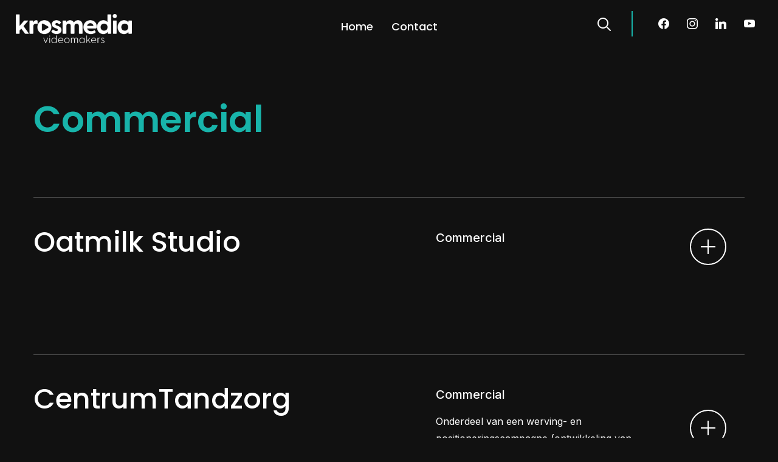

--- FILE ---
content_type: text/html; charset=UTF-8
request_url: https://krosmedia.nl/portfolio/commercial/
body_size: 11043
content:
<!DOCTYPE html>
<html lang="nl-NL">
<head>
    <meta charset="UTF-8">
    <meta name="viewport" content="width=device-width, initial-scale=1.0">
    <link rel="profile" href="http://gmpg.org/xfn/11">
    <link rel="pingback" href="https://krosmedia.nl/xmlrpc.php">
    <link rel="preload" as="font" href="https://krosmedia.nl/wp-content/themes/wpzoom-inspiro-pro/fonts/inspiro.woff"  type="font/woff" crossorigin>

    <title>Commercial</title>
<meta name='robots' content='max-image-preview:large' />
<link rel='dns-prefetch' href='//fonts.googleapis.com' />
<link rel="alternate" type="application/rss+xml" title=" &raquo; feed" href="https://krosmedia.nl/feed/" />
<link rel="alternate" type="application/rss+xml" title=" &raquo; reactiesfeed" href="https://krosmedia.nl/comments/feed/" />
<link rel="alternate" type="application/rss+xml" title="Feed  &raquo; Commercial Portfolio" href="https://krosmedia.nl/portfolio/commercial/feed/" />
<script type="text/javascript">
/* <![CDATA[ */
window._wpemojiSettings = {"baseUrl":"https:\/\/s.w.org\/images\/core\/emoji\/14.0.0\/72x72\/","ext":".png","svgUrl":"https:\/\/s.w.org\/images\/core\/emoji\/14.0.0\/svg\/","svgExt":".svg","source":{"concatemoji":"https:\/\/krosmedia.nl\/wp-includes\/js\/wp-emoji-release.min.js?ver=6.4.3"}};
/*! This file is auto-generated */
!function(i,n){var o,s,e;function c(e){try{var t={supportTests:e,timestamp:(new Date).valueOf()};sessionStorage.setItem(o,JSON.stringify(t))}catch(e){}}function p(e,t,n){e.clearRect(0,0,e.canvas.width,e.canvas.height),e.fillText(t,0,0);var t=new Uint32Array(e.getImageData(0,0,e.canvas.width,e.canvas.height).data),r=(e.clearRect(0,0,e.canvas.width,e.canvas.height),e.fillText(n,0,0),new Uint32Array(e.getImageData(0,0,e.canvas.width,e.canvas.height).data));return t.every(function(e,t){return e===r[t]})}function u(e,t,n){switch(t){case"flag":return n(e,"\ud83c\udff3\ufe0f\u200d\u26a7\ufe0f","\ud83c\udff3\ufe0f\u200b\u26a7\ufe0f")?!1:!n(e,"\ud83c\uddfa\ud83c\uddf3","\ud83c\uddfa\u200b\ud83c\uddf3")&&!n(e,"\ud83c\udff4\udb40\udc67\udb40\udc62\udb40\udc65\udb40\udc6e\udb40\udc67\udb40\udc7f","\ud83c\udff4\u200b\udb40\udc67\u200b\udb40\udc62\u200b\udb40\udc65\u200b\udb40\udc6e\u200b\udb40\udc67\u200b\udb40\udc7f");case"emoji":return!n(e,"\ud83e\udef1\ud83c\udffb\u200d\ud83e\udef2\ud83c\udfff","\ud83e\udef1\ud83c\udffb\u200b\ud83e\udef2\ud83c\udfff")}return!1}function f(e,t,n){var r="undefined"!=typeof WorkerGlobalScope&&self instanceof WorkerGlobalScope?new OffscreenCanvas(300,150):i.createElement("canvas"),a=r.getContext("2d",{willReadFrequently:!0}),o=(a.textBaseline="top",a.font="600 32px Arial",{});return e.forEach(function(e){o[e]=t(a,e,n)}),o}function t(e){var t=i.createElement("script");t.src=e,t.defer=!0,i.head.appendChild(t)}"undefined"!=typeof Promise&&(o="wpEmojiSettingsSupports",s=["flag","emoji"],n.supports={everything:!0,everythingExceptFlag:!0},e=new Promise(function(e){i.addEventListener("DOMContentLoaded",e,{once:!0})}),new Promise(function(t){var n=function(){try{var e=JSON.parse(sessionStorage.getItem(o));if("object"==typeof e&&"number"==typeof e.timestamp&&(new Date).valueOf()<e.timestamp+604800&&"object"==typeof e.supportTests)return e.supportTests}catch(e){}return null}();if(!n){if("undefined"!=typeof Worker&&"undefined"!=typeof OffscreenCanvas&&"undefined"!=typeof URL&&URL.createObjectURL&&"undefined"!=typeof Blob)try{var e="postMessage("+f.toString()+"("+[JSON.stringify(s),u.toString(),p.toString()].join(",")+"));",r=new Blob([e],{type:"text/javascript"}),a=new Worker(URL.createObjectURL(r),{name:"wpTestEmojiSupports"});return void(a.onmessage=function(e){c(n=e.data),a.terminate(),t(n)})}catch(e){}c(n=f(s,u,p))}t(n)}).then(function(e){for(var t in e)n.supports[t]=e[t],n.supports.everything=n.supports.everything&&n.supports[t],"flag"!==t&&(n.supports.everythingExceptFlag=n.supports.everythingExceptFlag&&n.supports[t]);n.supports.everythingExceptFlag=n.supports.everythingExceptFlag&&!n.supports.flag,n.DOMReady=!1,n.readyCallback=function(){n.DOMReady=!0}}).then(function(){return e}).then(function(){var e;n.supports.everything||(n.readyCallback(),(e=n.source||{}).concatemoji?t(e.concatemoji):e.wpemoji&&e.twemoji&&(t(e.twemoji),t(e.wpemoji)))}))}((window,document),window._wpemojiSettings);
/* ]]> */
</script>
<style id='wp-emoji-styles-inline-css' type='text/css'>

	img.wp-smiley, img.emoji {
		display: inline !important;
		border: none !important;
		box-shadow: none !important;
		height: 1em !important;
		width: 1em !important;
		margin: 0 0.07em !important;
		vertical-align: -0.1em !important;
		background: none !important;
		padding: 0 !important;
	}
</style>
<link rel='stylesheet' id='wp-block-library-css' href='https://krosmedia.nl/wp-includes/css/dist/block-library/style.min.css?ver=6.4.3' type='text/css' media='all' />
<style id='wp-block-library-theme-inline-css' type='text/css'>
.wp-block-audio figcaption{color:#555;font-size:13px;text-align:center}.is-dark-theme .wp-block-audio figcaption{color:hsla(0,0%,100%,.65)}.wp-block-audio{margin:0 0 1em}.wp-block-code{border:1px solid #ccc;border-radius:4px;font-family:Menlo,Consolas,monaco,monospace;padding:.8em 1em}.wp-block-embed figcaption{color:#555;font-size:13px;text-align:center}.is-dark-theme .wp-block-embed figcaption{color:hsla(0,0%,100%,.65)}.wp-block-embed{margin:0 0 1em}.blocks-gallery-caption{color:#555;font-size:13px;text-align:center}.is-dark-theme .blocks-gallery-caption{color:hsla(0,0%,100%,.65)}.wp-block-image figcaption{color:#555;font-size:13px;text-align:center}.is-dark-theme .wp-block-image figcaption{color:hsla(0,0%,100%,.65)}.wp-block-image{margin:0 0 1em}.wp-block-pullquote{border-bottom:4px solid;border-top:4px solid;color:currentColor;margin-bottom:1.75em}.wp-block-pullquote cite,.wp-block-pullquote footer,.wp-block-pullquote__citation{color:currentColor;font-size:.8125em;font-style:normal;text-transform:uppercase}.wp-block-quote{border-left:.25em solid;margin:0 0 1.75em;padding-left:1em}.wp-block-quote cite,.wp-block-quote footer{color:currentColor;font-size:.8125em;font-style:normal;position:relative}.wp-block-quote.has-text-align-right{border-left:none;border-right:.25em solid;padding-left:0;padding-right:1em}.wp-block-quote.has-text-align-center{border:none;padding-left:0}.wp-block-quote.is-large,.wp-block-quote.is-style-large,.wp-block-quote.is-style-plain{border:none}.wp-block-search .wp-block-search__label{font-weight:700}.wp-block-search__button{border:1px solid #ccc;padding:.375em .625em}:where(.wp-block-group.has-background){padding:1.25em 2.375em}.wp-block-separator.has-css-opacity{opacity:.4}.wp-block-separator{border:none;border-bottom:2px solid;margin-left:auto;margin-right:auto}.wp-block-separator.has-alpha-channel-opacity{opacity:1}.wp-block-separator:not(.is-style-wide):not(.is-style-dots){width:100px}.wp-block-separator.has-background:not(.is-style-dots){border-bottom:none;height:1px}.wp-block-separator.has-background:not(.is-style-wide):not(.is-style-dots){height:2px}.wp-block-table{margin:0 0 1em}.wp-block-table td,.wp-block-table th{word-break:normal}.wp-block-table figcaption{color:#555;font-size:13px;text-align:center}.is-dark-theme .wp-block-table figcaption{color:hsla(0,0%,100%,.65)}.wp-block-video figcaption{color:#555;font-size:13px;text-align:center}.is-dark-theme .wp-block-video figcaption{color:hsla(0,0%,100%,.65)}.wp-block-video{margin:0 0 1em}.wp-block-template-part.has-background{margin-bottom:0;margin-top:0;padding:1.25em 2.375em}
</style>
<link rel='stylesheet' id='swiper-css-css' href='https://krosmedia.nl/wp-content/plugins/instagram-widget-by-wpzoom/dist/styles/library/swiper.css?ver=7.4.1' type='text/css' media='all' />
<link rel='stylesheet' id='dashicons-css' href='https://krosmedia.nl/wp-includes/css/dashicons.min.css?ver=6.4.3' type='text/css' media='all' />
<link rel='stylesheet' id='magnific-popup-css' href='https://krosmedia.nl/wp-content/plugins/instagram-widget-by-wpzoom/dist/styles/library/magnific-popup.css?ver=2.1.4' type='text/css' media='all' />
<link rel='stylesheet' id='wpz-insta_block-frontend-style-css' href='https://krosmedia.nl/wp-content/plugins/instagram-widget-by-wpzoom/dist/styles/frontend/index.css?ver=88334af8e7b2e2d861de8f44ef434a93' type='text/css' media='all' />
<link rel='stylesheet' id='wpzoom-social-icons-block-style-css' href='https://krosmedia.nl/wp-content/plugins/social-icons-widget-by-wpzoom/block/dist/style-wpzoom-social-icons.css?ver=4.2.13' type='text/css' media='all' />
<style id='classic-theme-styles-inline-css' type='text/css'>
/*! This file is auto-generated */
.wp-block-button__link{color:#fff;background-color:#32373c;border-radius:9999px;box-shadow:none;text-decoration:none;padding:calc(.667em + 2px) calc(1.333em + 2px);font-size:1.125em}.wp-block-file__button{background:#32373c;color:#fff;text-decoration:none}
</style>
<style id='global-styles-inline-css' type='text/css'>
body{--wp--preset--color--black: #000000;--wp--preset--color--cyan-bluish-gray: #abb8c3;--wp--preset--color--white: #ffffff;--wp--preset--color--pale-pink: #f78da7;--wp--preset--color--vivid-red: #cf2e2e;--wp--preset--color--luminous-vivid-orange: #ff6900;--wp--preset--color--luminous-vivid-amber: #fcb900;--wp--preset--color--light-green-cyan: #7bdcb5;--wp--preset--color--vivid-green-cyan: #00d084;--wp--preset--color--pale-cyan-blue: #8ed1fc;--wp--preset--color--vivid-cyan-blue: #0693e3;--wp--preset--color--vivid-purple: #9b51e0;--wp--preset--gradient--vivid-cyan-blue-to-vivid-purple: linear-gradient(135deg,rgba(6,147,227,1) 0%,rgb(155,81,224) 100%);--wp--preset--gradient--light-green-cyan-to-vivid-green-cyan: linear-gradient(135deg,rgb(122,220,180) 0%,rgb(0,208,130) 100%);--wp--preset--gradient--luminous-vivid-amber-to-luminous-vivid-orange: linear-gradient(135deg,rgba(252,185,0,1) 0%,rgba(255,105,0,1) 100%);--wp--preset--gradient--luminous-vivid-orange-to-vivid-red: linear-gradient(135deg,rgba(255,105,0,1) 0%,rgb(207,46,46) 100%);--wp--preset--gradient--very-light-gray-to-cyan-bluish-gray: linear-gradient(135deg,rgb(238,238,238) 0%,rgb(169,184,195) 100%);--wp--preset--gradient--cool-to-warm-spectrum: linear-gradient(135deg,rgb(74,234,220) 0%,rgb(151,120,209) 20%,rgb(207,42,186) 40%,rgb(238,44,130) 60%,rgb(251,105,98) 80%,rgb(254,248,76) 100%);--wp--preset--gradient--blush-light-purple: linear-gradient(135deg,rgb(255,206,236) 0%,rgb(152,150,240) 100%);--wp--preset--gradient--blush-bordeaux: linear-gradient(135deg,rgb(254,205,165) 0%,rgb(254,45,45) 50%,rgb(107,0,62) 100%);--wp--preset--gradient--luminous-dusk: linear-gradient(135deg,rgb(255,203,112) 0%,rgb(199,81,192) 50%,rgb(65,88,208) 100%);--wp--preset--gradient--pale-ocean: linear-gradient(135deg,rgb(255,245,203) 0%,rgb(182,227,212) 50%,rgb(51,167,181) 100%);--wp--preset--gradient--electric-grass: linear-gradient(135deg,rgb(202,248,128) 0%,rgb(113,206,126) 100%);--wp--preset--gradient--midnight: linear-gradient(135deg,rgb(2,3,129) 0%,rgb(40,116,252) 100%);--wp--preset--font-size--small: 13px;--wp--preset--font-size--medium: 20px;--wp--preset--font-size--large: 36px;--wp--preset--font-size--x-large: 42px;--wp--preset--spacing--20: 0.44rem;--wp--preset--spacing--30: 0.67rem;--wp--preset--spacing--40: 1rem;--wp--preset--spacing--50: 1.5rem;--wp--preset--spacing--60: 2.25rem;--wp--preset--spacing--70: 3.38rem;--wp--preset--spacing--80: 5.06rem;--wp--preset--shadow--natural: 6px 6px 9px rgba(0, 0, 0, 0.2);--wp--preset--shadow--deep: 12px 12px 50px rgba(0, 0, 0, 0.4);--wp--preset--shadow--sharp: 6px 6px 0px rgba(0, 0, 0, 0.2);--wp--preset--shadow--outlined: 6px 6px 0px -3px rgba(255, 255, 255, 1), 6px 6px rgba(0, 0, 0, 1);--wp--preset--shadow--crisp: 6px 6px 0px rgba(0, 0, 0, 1);}:where(.is-layout-flex){gap: 0.5em;}:where(.is-layout-grid){gap: 0.5em;}body .is-layout-flow > .alignleft{float: left;margin-inline-start: 0;margin-inline-end: 2em;}body .is-layout-flow > .alignright{float: right;margin-inline-start: 2em;margin-inline-end: 0;}body .is-layout-flow > .aligncenter{margin-left: auto !important;margin-right: auto !important;}body .is-layout-constrained > .alignleft{float: left;margin-inline-start: 0;margin-inline-end: 2em;}body .is-layout-constrained > .alignright{float: right;margin-inline-start: 2em;margin-inline-end: 0;}body .is-layout-constrained > .aligncenter{margin-left: auto !important;margin-right: auto !important;}body .is-layout-constrained > :where(:not(.alignleft):not(.alignright):not(.alignfull)){max-width: var(--wp--style--global--content-size);margin-left: auto !important;margin-right: auto !important;}body .is-layout-constrained > .alignwide{max-width: var(--wp--style--global--wide-size);}body .is-layout-flex{display: flex;}body .is-layout-flex{flex-wrap: wrap;align-items: center;}body .is-layout-flex > *{margin: 0;}body .is-layout-grid{display: grid;}body .is-layout-grid > *{margin: 0;}:where(.wp-block-columns.is-layout-flex){gap: 2em;}:where(.wp-block-columns.is-layout-grid){gap: 2em;}:where(.wp-block-post-template.is-layout-flex){gap: 1.25em;}:where(.wp-block-post-template.is-layout-grid){gap: 1.25em;}.has-black-color{color: var(--wp--preset--color--black) !important;}.has-cyan-bluish-gray-color{color: var(--wp--preset--color--cyan-bluish-gray) !important;}.has-white-color{color: var(--wp--preset--color--white) !important;}.has-pale-pink-color{color: var(--wp--preset--color--pale-pink) !important;}.has-vivid-red-color{color: var(--wp--preset--color--vivid-red) !important;}.has-luminous-vivid-orange-color{color: var(--wp--preset--color--luminous-vivid-orange) !important;}.has-luminous-vivid-amber-color{color: var(--wp--preset--color--luminous-vivid-amber) !important;}.has-light-green-cyan-color{color: var(--wp--preset--color--light-green-cyan) !important;}.has-vivid-green-cyan-color{color: var(--wp--preset--color--vivid-green-cyan) !important;}.has-pale-cyan-blue-color{color: var(--wp--preset--color--pale-cyan-blue) !important;}.has-vivid-cyan-blue-color{color: var(--wp--preset--color--vivid-cyan-blue) !important;}.has-vivid-purple-color{color: var(--wp--preset--color--vivid-purple) !important;}.has-black-background-color{background-color: var(--wp--preset--color--black) !important;}.has-cyan-bluish-gray-background-color{background-color: var(--wp--preset--color--cyan-bluish-gray) !important;}.has-white-background-color{background-color: var(--wp--preset--color--white) !important;}.has-pale-pink-background-color{background-color: var(--wp--preset--color--pale-pink) !important;}.has-vivid-red-background-color{background-color: var(--wp--preset--color--vivid-red) !important;}.has-luminous-vivid-orange-background-color{background-color: var(--wp--preset--color--luminous-vivid-orange) !important;}.has-luminous-vivid-amber-background-color{background-color: var(--wp--preset--color--luminous-vivid-amber) !important;}.has-light-green-cyan-background-color{background-color: var(--wp--preset--color--light-green-cyan) !important;}.has-vivid-green-cyan-background-color{background-color: var(--wp--preset--color--vivid-green-cyan) !important;}.has-pale-cyan-blue-background-color{background-color: var(--wp--preset--color--pale-cyan-blue) !important;}.has-vivid-cyan-blue-background-color{background-color: var(--wp--preset--color--vivid-cyan-blue) !important;}.has-vivid-purple-background-color{background-color: var(--wp--preset--color--vivid-purple) !important;}.has-black-border-color{border-color: var(--wp--preset--color--black) !important;}.has-cyan-bluish-gray-border-color{border-color: var(--wp--preset--color--cyan-bluish-gray) !important;}.has-white-border-color{border-color: var(--wp--preset--color--white) !important;}.has-pale-pink-border-color{border-color: var(--wp--preset--color--pale-pink) !important;}.has-vivid-red-border-color{border-color: var(--wp--preset--color--vivid-red) !important;}.has-luminous-vivid-orange-border-color{border-color: var(--wp--preset--color--luminous-vivid-orange) !important;}.has-luminous-vivid-amber-border-color{border-color: var(--wp--preset--color--luminous-vivid-amber) !important;}.has-light-green-cyan-border-color{border-color: var(--wp--preset--color--light-green-cyan) !important;}.has-vivid-green-cyan-border-color{border-color: var(--wp--preset--color--vivid-green-cyan) !important;}.has-pale-cyan-blue-border-color{border-color: var(--wp--preset--color--pale-cyan-blue) !important;}.has-vivid-cyan-blue-border-color{border-color: var(--wp--preset--color--vivid-cyan-blue) !important;}.has-vivid-purple-border-color{border-color: var(--wp--preset--color--vivid-purple) !important;}.has-vivid-cyan-blue-to-vivid-purple-gradient-background{background: var(--wp--preset--gradient--vivid-cyan-blue-to-vivid-purple) !important;}.has-light-green-cyan-to-vivid-green-cyan-gradient-background{background: var(--wp--preset--gradient--light-green-cyan-to-vivid-green-cyan) !important;}.has-luminous-vivid-amber-to-luminous-vivid-orange-gradient-background{background: var(--wp--preset--gradient--luminous-vivid-amber-to-luminous-vivid-orange) !important;}.has-luminous-vivid-orange-to-vivid-red-gradient-background{background: var(--wp--preset--gradient--luminous-vivid-orange-to-vivid-red) !important;}.has-very-light-gray-to-cyan-bluish-gray-gradient-background{background: var(--wp--preset--gradient--very-light-gray-to-cyan-bluish-gray) !important;}.has-cool-to-warm-spectrum-gradient-background{background: var(--wp--preset--gradient--cool-to-warm-spectrum) !important;}.has-blush-light-purple-gradient-background{background: var(--wp--preset--gradient--blush-light-purple) !important;}.has-blush-bordeaux-gradient-background{background: var(--wp--preset--gradient--blush-bordeaux) !important;}.has-luminous-dusk-gradient-background{background: var(--wp--preset--gradient--luminous-dusk) !important;}.has-pale-ocean-gradient-background{background: var(--wp--preset--gradient--pale-ocean) !important;}.has-electric-grass-gradient-background{background: var(--wp--preset--gradient--electric-grass) !important;}.has-midnight-gradient-background{background: var(--wp--preset--gradient--midnight) !important;}.has-small-font-size{font-size: var(--wp--preset--font-size--small) !important;}.has-medium-font-size{font-size: var(--wp--preset--font-size--medium) !important;}.has-large-font-size{font-size: var(--wp--preset--font-size--large) !important;}.has-x-large-font-size{font-size: var(--wp--preset--font-size--x-large) !important;}
.wp-block-navigation a:where(:not(.wp-element-button)){color: inherit;}
:where(.wp-block-post-template.is-layout-flex){gap: 1.25em;}:where(.wp-block-post-template.is-layout-grid){gap: 1.25em;}
:where(.wp-block-columns.is-layout-flex){gap: 2em;}:where(.wp-block-columns.is-layout-grid){gap: 2em;}
.wp-block-pullquote{font-size: 1.5em;line-height: 1.6;}
</style>
<link rel='stylesheet' id='zoom-theme-utils-css-css' href='https://krosmedia.nl/wp-content/themes/wpzoom-inspiro-pro/functions/wpzoom/assets/css/theme-utils.css?ver=6.4.3' type='text/css' media='all' />
<link rel='stylesheet' id='inspiro-google-fonts-css' href='https://fonts.googleapis.com/css?family=Inter%3Aregular%2C500%2C700%7CPoppins%3Aregular%2C500%2C600&#038;subset=latin&#038;display=swap&#038;ver=6.4.3' type='text/css' media='all' />
<link rel='stylesheet' id='inspiro-style-css' href='https://krosmedia.nl/wp-content/themes/wpzoom-inspiro-pro/style.css?ver=1.10.2' type='text/css' media='all' />
<style id='inspiro-style-inline-css' type='text/css'>
@media screen and (min-width: 769px) {
		#slider .flex-viewport, #slider .slides, #slider .slides > li {
			height:100vh !important;
			}
		}
@media screen and (max-width: 768px) {
		#slider .flex-viewport, #slider .slides, #slider .slides > li {
			height:100vh !important;
			}
		}
@media screen and (max-width: 480px) {
		#slider .flex-viewport, #slider .slides, #slider .slides > li {
			height:100vh !important;
			}
		}
</style>
<link rel='stylesheet' id='magnificPopup-css' href='https://krosmedia.nl/wp-content/themes/wpzoom-inspiro-pro/css/magnific-popup.css?ver=1.10.2' type='text/css' media='all' />
<link rel='stylesheet' id='formstone-background-css' href='https://krosmedia.nl/wp-content/themes/wpzoom-inspiro-pro/css/background.css?ver=1.10.2' type='text/css' media='all' />
<link rel='stylesheet' id='wpzoom-social-icons-socicon-css' href='https://krosmedia.nl/wp-content/plugins/social-icons-widget-by-wpzoom/assets/css/wpzoom-socicon.css?ver=1688969505' type='text/css' media='all' />
<link rel='stylesheet' id='wpzoom-social-icons-genericons-css' href='https://krosmedia.nl/wp-content/plugins/social-icons-widget-by-wpzoom/assets/css/genericons.css?ver=1688969505' type='text/css' media='all' />
<link rel='stylesheet' id='wpzoom-social-icons-academicons-css' href='https://krosmedia.nl/wp-content/plugins/social-icons-widget-by-wpzoom/assets/css/academicons.min.css?ver=1688969505' type='text/css' media='all' />
<link rel='stylesheet' id='wpzoom-social-icons-font-awesome-3-css' href='https://krosmedia.nl/wp-content/plugins/social-icons-widget-by-wpzoom/assets/css/font-awesome-3.min.css?ver=1688969505' type='text/css' media='all' />
<link rel='stylesheet' id='wpzoom-social-icons-styles-css' href='https://krosmedia.nl/wp-content/plugins/social-icons-widget-by-wpzoom/assets/css/wpzoom-social-icons-styles.css?ver=1688969505' type='text/css' media='all' />
<link rel='preload' as='font'  id='wpzoom-social-icons-font-academicons-woff2-css' href='https://krosmedia.nl/wp-content/plugins/social-icons-widget-by-wpzoom/assets/font/academicons.woff2?v=1.9.2'  type='font/woff2' crossorigin />
<link rel='preload' as='font'  id='wpzoom-social-icons-font-fontawesome-3-woff2-css' href='https://krosmedia.nl/wp-content/plugins/social-icons-widget-by-wpzoom/assets/font/fontawesome-webfont.woff2?v=4.7.0'  type='font/woff2' crossorigin />
<link rel='preload' as='font'  id='wpzoom-social-icons-font-genericons-woff-css' href='https://krosmedia.nl/wp-content/plugins/social-icons-widget-by-wpzoom/assets/font/Genericons.woff'  type='font/woff' crossorigin />
<link rel='preload' as='font'  id='wpzoom-social-icons-font-socicon-woff2-css' href='https://krosmedia.nl/wp-content/plugins/social-icons-widget-by-wpzoom/assets/font/socicon.woff2?v=4.2.13'  type='font/woff2' crossorigin />
<script type="text/javascript" src="https://krosmedia.nl/wp-includes/js/jquery/jquery.min.js?ver=3.7.1" id="jquery-core-js"></script>
<script type="text/javascript" src="https://krosmedia.nl/wp-includes/js/jquery/jquery-migrate.min.js?ver=3.4.1" id="jquery-migrate-js"></script>
<script type="text/javascript" src="https://krosmedia.nl/wp-includes/js/underscore.min.js?ver=1.13.4" id="underscore-js"></script>
<script type="text/javascript" id="wp-util-js-extra">
/* <![CDATA[ */
var _wpUtilSettings = {"ajax":{"url":"\/wp-admin\/admin-ajax.php"}};
/* ]]> */
</script>
<script type="text/javascript" src="https://krosmedia.nl/wp-includes/js/wp-util.min.js?ver=6.4.3" id="wp-util-js"></script>
<script type="text/javascript" src="https://krosmedia.nl/wp-content/plugins/instagram-widget-by-wpzoom/dist/scripts/library/magnific-popup.js?ver=1688969502" id="magnific-popup-js"></script>
<script type="text/javascript" src="https://krosmedia.nl/wp-content/plugins/instagram-widget-by-wpzoom/dist/scripts/library/swiper.js?ver=7.4.1" id="swiper-js-js"></script>
<script type="text/javascript" src="https://krosmedia.nl/wp-content/plugins/instagram-widget-by-wpzoom/dist/scripts/frontend/block.js?ver=bbee4d67b2da18bd1bf250c180e626bb" id="wpz-insta_block-frontend-script-js"></script>
<link rel="https://api.w.org/" href="https://krosmedia.nl/wp-json/" /><link rel="alternate" type="application/json" href="https://krosmedia.nl/wp-json/wp/v2/portfolio/34" /><link rel="EditURI" type="application/rsd+xml" title="RSD" href="https://krosmedia.nl/xmlrpc.php?rsd" />
<meta name="generator" content="WordPress 6.4.3" />
<!-- WPZOOM Theme / Framework -->
<meta name="generator" content="Inspiro PRO 1.10.2" />
<meta name="generator" content="WPZOOM Framework 1.9.16" />

<!-- Begin Theme Custom CSS -->
<style type="text/css" id="wpzoom-inspiro-pro-custom-css">

@media screen and (min-width: 769px){body, .footer-widgets .column, .site-info{font-size:16px;}.navbar-brand-wpz h1 a{font-size:26px;}.side-nav .side-nav__wrap .side-nav__scrollable-wrap .side-nav__scrollable-container .navbar-nav li > a{font-size:48px;}.side-nav .side-nav__wrap .side-nav__scrollable-wrap .side-nav__scrollable-container .navbar-nav .sub-menu li > a{font-size:30px;}.slides > li h3{font-size:54px;}.slides > li .excerpt{font-size:18px;}.slides > li .slide_button a{font-size:18px;}.wpz_post_sidebar .widget .title, .widget .title{font-size:24px;}.entry-title{font-size:24px;}.single h1.entry-title{font-size:45px;}.page h1.entry-title, h2.section-title, .site-layout_winery.page h1.entry-title, .site-layout_winery .section-title{font-size:60px;}.entry-thumbnail-popover-content h3{font-size:26px;}.entry-thumbnail-popover-content.lightbox_popup_insp h3{font-size:18px;}.portfolio-archive-fresh .portfolio-fresh .portfolio_item .item-content .main-area .portfolio_item-title{font-size:46px;}}
@media screen and (max-width: 768px){body, .footer-widgets .column, .site-info{font-size:16px;}.navbar-brand-wpz h1 a{font-size:26px;}.side-nav .side-nav__wrap .side-nav__scrollable-wrap .side-nav__scrollable-container .navbar-nav li > a{font-size:48px;}.side-nav .side-nav__wrap .side-nav__scrollable-wrap .side-nav__scrollable-container .navbar-nav .sub-menu li > a{font-size:30px;}.slides > li h3{font-size:30px;}.slides > li .excerpt{font-size:18px;}.slides > li .slide_button a{font-size:16px;}.wpz_post_sidebar .widget .title, .widget .title{font-size:20px;}.entry-title{font-size:20px;}.single h1.entry-title{font-size:36px;}.page h1.entry-title, h2.section-title, .site-layout_winery.page h1.entry-title, .site-layout_winery .section-title{font-size:44px;}.entry-thumbnail-popover-content h3{font-size:18px;}.entry-thumbnail-popover-content.lightbox_popup_insp h3{font-size:14px;}.portfolio-archive-fresh .portfolio-fresh .portfolio_item .item-content .main-area .portfolio_item-title{font-size:36px;}}
@media screen and (max-width: 480px){body, .footer-widgets .column, .site-info{font-size:16px;}.navbar-brand-wpz h1 a{font-size:20px;}.side-nav .side-nav__wrap .side-nav__scrollable-wrap .side-nav__scrollable-container .navbar-nav li > a{font-size:30px;}.side-nav .side-nav__wrap .side-nav__scrollable-wrap .side-nav__scrollable-container .navbar-nav .sub-menu li > a{font-size:22px;}.slides > li h3{font-size:24px;}.slides > li .excerpt{font-size:16px;}.slides > li .slide_button a{font-size:14px;}.wpz_post_sidebar .widget .title, .widget .title{font-size:20px;}.entry-title{font-size:20px;}.single h1.entry-title{font-size:30px;}.page h1.entry-title, h2.section-title, .site-layout_winery.page h1.entry-title, .site-layout_winery .section-title{font-size:36px;}.entry-thumbnail-popover-content h3{font-size:18px;}.entry-thumbnail-popover-content.lightbox_popup_insp h3{font-size:14px;}.portfolio-archive-fresh .portfolio-fresh .portfolio_item .item-content .main-area .portfolio_item-title{font-size:28px;}}
</style>
<!-- End Theme Custom CSS -->
<meta name="generator" content="Elementor 3.14.1; features: e_dom_optimization, e_optimized_assets_loading, e_optimized_css_loading, a11y_improvements, additional_custom_breakpoints; settings: css_print_method-external, google_font-enabled, font_display-swap">
<link rel="icon" href="https://krosmedia.nl/wp-content/uploads/2023/08/cropped-favicon-32x32.png" sizes="32x32" />
<link rel="icon" href="https://krosmedia.nl/wp-content/uploads/2023/08/cropped-favicon-192x192.png" sizes="192x192" />
<link rel="apple-touch-icon" href="https://krosmedia.nl/wp-content/uploads/2023/08/cropped-favicon-180x180.png" />
<meta name="msapplication-TileImage" content="https://krosmedia.nl/wp-content/uploads/2023/08/cropped-favicon-270x270.png" />
		<style type="text/css" id="wp-custom-css">
			.page-id-6807 .site-footer > .inner-wrap {
    border-top: none;
}

.designed-by {
	display: none;
}

.social-icon {
	color: white !important
}

.wpforms-field-label {
    color: white !important;
}

.wpforms-field-sublabel {
    color: white !important;
}

.wpforms-form textarea {
	color: white !important;
}		</style>
		<style id="wpforms-css-vars-root">
				:root {
					--wpforms-field-border-radius: 3px;
--wpforms-field-background-color: #ffffff;
--wpforms-field-border-color: rgba( 0, 0, 0, 0.25 );
--wpforms-field-text-color: rgba( 0, 0, 0, 0.7 );
--wpforms-label-color: rgba( 0, 0, 0, 0.85 );
--wpforms-label-sublabel-color: rgba( 0, 0, 0, 0.55 );
--wpforms-label-error-color: #d63637;
--wpforms-button-border-radius: 3px;
--wpforms-button-background-color: #066aab;
--wpforms-button-text-color: #ffffff;
--wpforms-field-size-input-height: 43px;
--wpforms-field-size-input-spacing: 15px;
--wpforms-field-size-font-size: 16px;
--wpforms-field-size-line-height: 19px;
--wpforms-field-size-padding-h: 14px;
--wpforms-field-size-checkbox-size: 16px;
--wpforms-field-size-sublabel-spacing: 5px;
--wpforms-field-size-icon-size: 1;
--wpforms-label-size-font-size: 16px;
--wpforms-label-size-line-height: 19px;
--wpforms-label-size-sublabel-font-size: 14px;
--wpforms-label-size-sublabel-line-height: 17px;
--wpforms-button-size-font-size: 17px;
--wpforms-button-size-height: 41px;
--wpforms-button-size-padding-h: 15px;
--wpforms-button-size-margin-top: 10px;

				}
			</style></head>
<body class="archive tax-portfolio term-commercial term-34 wp-custom-logo site-layout_eccentric elementor-default elementor-kit-14">

<nav id="side-nav" class="side-nav" tabindex="-1">
	<div class="side-nav__wrap">
		<div class="side-nav__header">

			<div class="navbar-brand-wpz">
				<a href="https://krosmedia.nl/" class="custom-logo-link" rel="home" itemprop="url"><img width="191" height="49" src="https://krosmedia.nl/wp-content/uploads/2023/07/Logo-KM-wit-300x76.png" class="custom-logo no-lazyload no-lazy a3-notlazy" alt="" itemprop="logo" decoding="async" srcset="https://krosmedia.nl/wp-content/uploads/2023/07/Logo-KM-wit-300x76.png 300w, https://krosmedia.nl/wp-content/uploads/2023/07/Logo-KM-wit-1024x259.png 1024w, https://krosmedia.nl/wp-content/uploads/2023/07/Logo-KM-wit-768x194.png 768w, https://krosmedia.nl/wp-content/uploads/2023/07/Logo-KM-wit-1536x388.png 1536w, https://krosmedia.nl/wp-content/uploads/2023/07/Logo-KM-wit-2048x518.png 2048w, https://krosmedia.nl/wp-content/uploads/2023/07/Logo-KM-wit-2000x506.png 2000w, https://krosmedia.nl/wp-content/uploads/2023/07/Logo-KM-wit-1000x253.png 1000w, https://krosmedia.nl/wp-content/uploads/2023/07/Logo-KM-wit-1800x455.png 1800w, https://krosmedia.nl/wp-content/uploads/2023/07/Logo-KM-wit-600x152.png 600w" sizes="(max-width: 191px) 100vw, 191px" /></a>			</div>

            <div class="side-nav__close-button">
                <button type="button" class="navbar-toggle">
                    <span class="sr-only">Toggle navigatie</span>
                    <span class="icon-bar"></span>
                    <span class="icon-bar"></span>
                    <span class="icon-bar"></span>
                </button>
            </div>
		</div>

		<div class="side-nav__scrollable-wrap">
			<div class="side-nav__scrollable-container">
				<div class="menu-primary-inspiro-pro-container"><ul id="menu-primary-inspiro-pro" class="nav navbar-nav"><li id="menu-item-6714" class="menu-item menu-item-type-post_type menu-item-object-page menu-item-home menu-item-6714"><a href="https://krosmedia.nl/">Home</a></li>
<li id="menu-item-5417" class="menu-item menu-item-type-post_type menu-item-object-page menu-item-5417"><a href="https://krosmedia.nl/contact/">Contact</a></li>
</ul></div>			</div>
		</div>

		<div class="side-nav__footer">
			<div class="side-nav__social">
				<div id="zoom-social-icons-widget-9" class="widget zoom-social-icons-widget"><h3 class="title"><span>Follow us</span></h3>
		
<ul class="zoom-social-icons-list zoom-social-icons-list--with-canvas zoom-social-icons-list--round zoom-social-icons-list--no-labels">

		
				<li class="zoom-social_icons-list__item">
		<a class="zoom-social_icons-list__link" href="https://facebook.com/" target="_blank" title="Facebook" >
									
						<span class="screen-reader-text">facebook</span>
			
						<span class="zoom-social_icons-list-span social-icon socicon socicon-facebook" data-hover-rule="background-color" data-hover-color="#1877F2" style="background-color : #1877F2" ></span>
			
					</a>
	</li>

	
				<li class="zoom-social_icons-list__item">
		<a class="zoom-social_icons-list__link" href="https://twitter.com/" target="_blank" title="Twitter" >
									
						<span class="screen-reader-text">twitter</span>
			
						<span class="zoom-social_icons-list-span social-icon socicon socicon-twitter" data-hover-rule="background-color" data-hover-color="#1da1f2" style="background-color : #1da1f2" ></span>
			
					</a>
	</li>

	
				<li class="zoom-social_icons-list__item">
		<a class="zoom-social_icons-list__link" href="https://instagram.com/" target="_blank" title="Instagram" >
									
						<span class="screen-reader-text">instagram</span>
			
						<span class="zoom-social_icons-list-span social-icon socicon socicon-instagram" data-hover-rule="background-color" data-hover-color="#e4405f" style="background-color : #e4405f" ></span>
			
					</a>
	</li>

	
</ul>

		</div>			</div>

			<p class="side-nav__copyright">Copyright © 2023 KROSMEDIA</p>
		</div>
	</div>
</nav>
<div class="side-nav-overlay"></div>


<div class="site">


    <header class="site-header">
        <nav class="navbar  " role="navigation">
            <div class="inner-wrap wpz_layout_full wpz_menu_normal wpz_menu_center">

									<div class="navbar-header" style="max-width:385.05px"><div class="navbar-brand-wpz"><a href="https://krosmedia.nl/" class="custom-logo-link" rel="home" itemprop="url"><img width="191" height="49" src="https://krosmedia.nl/wp-content/uploads/2023/07/Logo-KM-wit-300x76.png" class="custom-logo no-lazyload no-lazy a3-notlazy" alt="" itemprop="logo" decoding="async" srcset="https://krosmedia.nl/wp-content/uploads/2023/07/Logo-KM-wit-300x76.png 300w, https://krosmedia.nl/wp-content/uploads/2023/07/Logo-KM-wit-1024x259.png 1024w, https://krosmedia.nl/wp-content/uploads/2023/07/Logo-KM-wit-768x194.png 768w, https://krosmedia.nl/wp-content/uploads/2023/07/Logo-KM-wit-1536x388.png 1536w, https://krosmedia.nl/wp-content/uploads/2023/07/Logo-KM-wit-2048x518.png 2048w, https://krosmedia.nl/wp-content/uploads/2023/07/Logo-KM-wit-2000x506.png 2000w, https://krosmedia.nl/wp-content/uploads/2023/07/Logo-KM-wit-1000x253.png 1000w, https://krosmedia.nl/wp-content/uploads/2023/07/Logo-KM-wit-1800x455.png 1800w, https://krosmedia.nl/wp-content/uploads/2023/07/Logo-KM-wit-600x152.png 600w" sizes="(max-width: 191px) 100vw, 191px" /></a></div></div>				
                
                    <div class="navbar-collapse collapse">

                        <div class="menu-primary-inspiro-pro-container"><ul id="menu-primary-inspiro-pro-1" class="nav navbar-nav dropdown sf-menu"><li class="menu-item menu-item-type-post_type menu-item-object-page menu-item-home menu-item-6714"><a href="https://krosmedia.nl/">Home</a></li>
<li class="menu-item menu-item-type-post_type menu-item-object-page menu-item-5417"><a href="https://krosmedia.nl/contact/">Contact</a></li>
</ul></div>
                    </div><!-- .navbar-collapse -->

                    
                    <div class="navbar-other">

						<div id="sb-search" class="sb-search">
							<form method="get" id="searchform" action="https://krosmedia.nl/">
    <input type="search" class="sb-search-input" placeholder="Typ je keywoorden en druk op Enter..."  name="s" id="s" autocomplete="off" />
    <input type="submit" id="searchsubmit" class="sb-search-submit" value="Search" />
    <span class="sb-icon-search"></span>
</form>						</div>

                        
						<div class="header_social"><div id="zoom-social-icons-widget-8" class="widget zoom-social-icons-widget"><h3 class="title"><span>Follow us</span></h3>
		
<ul class="zoom-social-icons-list zoom-social-icons-list--without-canvas zoom-social-icons-list--round zoom-social-icons-list--no-labels">

		
				<li class="zoom-social_icons-list__item">
		<a class="zoom-social_icons-list__link" href="https://www.facebook.com/krosmedia" target="_blank" title="Facebook" >
									
						<span class="screen-reader-text">facebook</span>
			
						<span class="zoom-social_icons-list-span social-icon socicon socicon-facebook" data-hover-rule="color" data-hover-color="#1877F2" style="color : #1877F2; font-size: 18px; padding:8px" ></span>
			
					</a>
	</li>

	
				<li class="zoom-social_icons-list__item">
		<a class="zoom-social_icons-list__link" href="https://www.instagram.com/kiki_krosmedia/" target="_blank" title="Instagram" >
									
						<span class="screen-reader-text">instagram</span>
			
						<span class="zoom-social_icons-list-span social-icon socicon socicon-instagram" data-hover-rule="color" data-hover-color="#e4405f" style="color : #e4405f; font-size: 18px; padding:8px" ></span>
			
					</a>
	</li>

	
				<li class="zoom-social_icons-list__item">
		<a class="zoom-social_icons-list__link" href="http://www.linkedin.com/company/krosmedia" target="_blank" title="" >
									
						<span class="screen-reader-text">linkedin</span>
			
						<span class="zoom-social_icons-list-span social-icon socicon socicon-linkedin" data-hover-rule="color" data-hover-color="#0077B5" style="color : #0077B5; font-size: 18px; padding:8px" ></span>
			
					</a>
	</li>

	
				<li class="zoom-social_icons-list__item">
		<a class="zoom-social_icons-list__link" href="http://www.youtube.com/@Krosmedia" target="_blank" title="" >
									
						<span class="screen-reader-text">youtube</span>
			
						<span class="zoom-social_icons-list-span social-icon socicon socicon-youtube" data-hover-rule="color" data-hover-color="#e02a20" style="color : #e02a20; font-size: 18px; padding:8px" ></span>
			
					</a>
	</li>

	
</ul>

		</div></div>

                        <button type="button" class="navbar-toggle">
                            <span class="sr-only">Info</span>
                            <span class="icon-bar"></span>
                            <span class="icon-bar"></span>
                            <span class="icon-bar"></span>
                        </button>

					</div><!-- .navbar-other -->

                
            </div>
        </nav><!-- .navbar -->
    </header><!-- .site-header -->

<main id="main" role="main">

    <section class="portfolio-archive">

        <div class="portfolio-header-cover">

            
            <div class="inner-wrap">

                <div class="portfolio-header-info">
                    <div class="entry-info">
                        <h2 class="section-title">Commercial</h2>

                        <div class="entry-header-excerpt"></div>

                    </div>
                </div><!-- .portfolio-header-info -->
            </div>

        </div><!-- .portfolio-header-cover -->

        
        <div class="inner-wrap">

            <nav class="portfolio-archive-taxonomies">

                <ul class="portfolio-taxonomies">

                
                                    </ul>

            </nav>

        </div>

        

        
            <section class="portfolio-archive-fresh">

            
                <div class="portfolio-fresh">

                    
                        
<article id="post-7620" class=" portfolio_34_item post-7620 portfolio_item type-portfolio_item status-publish has-post-thumbnail hentry portfolio-commercial">

	<div class="item-content">

		<div class="main-area">

            <h3 class="portfolio_item-title"><a href="https://krosmedia.nl/project/oatmilk-studio/" rel="bookmark">Oatmilk Studio</a></h3>
							<div class="portfolio_item-year"> </div>
			
			
				<div class="cat-and-excerpt-wrapper">

											<div class="portfolio_item-category">
																							Commercial																					</div>
					
											<div class="portfolio_item-excerpt"></div>
					
				</div>

			
			<span class="expand-btn"></span>

		</div>

        
            <div class="item-background">

                                    <a href="https://krosmedia.nl/project/oatmilk-studio/" title="Oatmilk Studio" class="button portfolio_item-btn">Go to project</a>
                
                
                    
                        <img width="1280" height="720" src="https://krosmedia.nl/wp-content/uploads/2023/07/maxresdefault.jpg" class="attachment-entry-cover size-entry-cover wp-post-image" alt="" decoding="async" fetchpriority="high" srcset="https://krosmedia.nl/wp-content/uploads/2023/07/maxresdefault.jpg 1280w, https://krosmedia.nl/wp-content/uploads/2023/07/maxresdefault-300x169.jpg 300w, https://krosmedia.nl/wp-content/uploads/2023/07/maxresdefault-1024x576.jpg 1024w, https://krosmedia.nl/wp-content/uploads/2023/07/maxresdefault-768x432.jpg 768w, https://krosmedia.nl/wp-content/uploads/2023/07/maxresdefault-1000x563.jpg 1000w, https://krosmedia.nl/wp-content/uploads/2023/07/maxresdefault-996x560.jpg 996w, https://krosmedia.nl/wp-content/uploads/2023/07/maxresdefault-600x338.jpg 600w" sizes="(max-width: 1280px) 100vw, 1280px" />
                
            </div>

        
		<!-- <div class="collapsed-area"> -->

            
		<!-- </div> -->

	</div>

</article>
                    
                        
<article id="post-7424" class=" portfolio_34_item is-portfolio-gallery-video-background post-7424 portfolio_item type-portfolio_item status-publish has-post-thumbnail hentry portfolio-commercial">

	<div class="item-content">

		<div class="main-area">

            <h3 class="portfolio_item-title"><a href="https://krosmedia.nl/project/centrumtandzorg/" rel="bookmark">CentrumTandzorg</a></h3>
							<div class="portfolio_item-year"> </div>
			
			
				<div class="cat-and-excerpt-wrapper">

											<div class="portfolio_item-category">
																							Commercial																					</div>
					
											<div class="portfolio_item-excerpt"><p>Onderdeel van een werving- en positioneringscampagne (ontwikkeling van concept en productie van verschillende video&#8217;s)</p>
</div>
					
				</div>

			
			<span class="expand-btn"></span>

		</div>

        
            <div class="item-background">

                                    <a href="https://krosmedia.nl/project/centrumtandzorg/" title="CentrumTandzorg" class="button portfolio_item-btn">Go to project</a>
                
                
                                            <video class="portfolio-gallery-video-background" loop muted playsinline poster="https://krosmedia.nl/wp-content/uploads/2018/01/maxresdefault-600x400.jpg" style="width:100%; height:auto; vertical-align: middle; display:block;">
                            <source src="https://krosmedia.nl/wp-content/uploads/2018/01/wpz-aff3f1cb-e2c4-4f48-813c-f57add781ddf-giphy.mp4" type="video/mp4">
                        </video>

                    
            </div>

        
		<!-- <div class="collapsed-area"> -->

            
		<!-- </div> -->

	</div>

</article>
                    
                </div>

                <nav class="navigation paging-navigation" role="navigation"></nav><!-- .navigation -->
            
            </section><!-- .portfolio-archive-fresh -->

        
    </section><!-- .portfolio-archive -->

</main><!-- .site-main -->



    
    <footer id="colophon" class="site-footer" role="contentinfo">

        <div class="inner-wrap">

			<div class="logo-widgets-wrap">

				
					<div class="footer-widgets widgets widget-columns-3">
						
							<div class="column">
								<div class="widget widget_text" id="text-6"><h3 class="title">Over ons</h3>			<div class="textwidget"><p>Wij zijn jouw videocollega binnen de marketingafdeling en helpen met onze video’s mee om jouw marketingdoelstellingen te halen.</p>
<p><!-- <a href="https://krosmedia.nl/?page_id=7667">Lees meer over ons</a> --></p>
</div>
		<div class="clear"></div></div>							</div><!-- .column -->

						
							<div class="column">
								<div class="widget widget_text" id="text-7"><h3 class="title">Ons adres</h3>			<div class="textwidget"><p>KROSMEDIA video content creators<br />
Hertoglaan 66<br />
5213 XV &#8216;s-Hertogenbosch</p>
<p><a href="https://krosmedia.nl/?page_id=628">Neem contact op</a></p>
</div>
		<div class="clear"></div></div>							</div><!-- .column -->

						
							<div class="column">
								<div class="widget zoom-social-icons-widget" id="zoom-social-icons-widget-7"><h3 class="title">Volg ons op</h3>
		
<p class="">Blijf op de hoogte van ons laatste nieuws</p>

		
<ul class="zoom-social-icons-list zoom-social-icons-list--without-canvas zoom-social-icons-list--round zoom-social-icons-list--no-labels">

		
				<li class="zoom-social_icons-list__item">
		<a class="zoom-social_icons-list__link" href="https://www.facebook.com/krosmedia" target="_blank" title="Friend me on Facebook" >
									
						<span class="screen-reader-text">facebook</span>
			
						<span class="zoom-social_icons-list-span social-icon socicon socicon-facebook" data-hover-rule="color" data-hover-color="#1877F2" style="color : #1877F2; font-size: 23px; padding:5px" role='img' aria-label='Volg ons op facebook'></span>
			
					</a>
	</li>

	
				<li class="zoom-social_icons-list__item">
		<a class="zoom-social_icons-list__link" href="https://www.instagram.com/kiki_krosmedia/" target="_blank" title="Follow Me" >
									
						<span class="screen-reader-text">instagram</span>
			
						<span class="zoom-social_icons-list-span social-icon socicon socicon-instagram" data-hover-rule="color" data-hover-color="#e4405f" style="color : #e4405f; font-size: 23px; padding:5px" ></span>
			
					</a>
	</li>

	
				<li class="zoom-social_icons-list__item">
		<a class="zoom-social_icons-list__link" href="http://www.linkedin.com/company/krosmedia" target="_blank" title="" >
									
						<span class="screen-reader-text">linkedin</span>
			
						<span class="zoom-social_icons-list-span social-icon socicon socicon-linkedin" data-hover-rule="color" data-hover-color="#0077B5" style="color : #0077B5; font-size: 23px; padding:5px" ></span>
			
					</a>
	</li>

	
				<li class="zoom-social_icons-list__item">
		<a class="zoom-social_icons-list__link" href="http://www.youtube.com/@Krosmedia" target="_blank" title="" >
									
						<span class="screen-reader-text">youtube</span>
			
						<span class="zoom-social_icons-list-span social-icon socicon socicon-youtube" data-hover-rule="color" data-hover-color="#e02a20" style="color : #e02a20; font-size: 23px; padding:5px" ></span>
			
					</a>
	</li>

	
</ul>

		<div class="clear"></div></div>							</div><!-- .column -->

						
						<div class="clear"></div>

					</div><!-- .footer-widgets -->

				
			</div>

            <div class="site-info">
                <p class="copyright">Copyright © 2023 KROSMEDIA</p>

                <p class="designed-by">
                    Designed by <a href="https://www.wpzoom.com/" target="_blank" rel="nofollow">WPZOOM</a>                </p>
            </div><!-- .site-info -->

        </div>

    </footer><!-- #colophon -->


</div><!-- .site -->

<script type="text/javascript" src="https://krosmedia.nl/wp-content/plugins/instagram-widget-by-wpzoom/dist/scripts/library/lazy.js?ver=1688969502" id="zoom-instagram-widget-lazy-load-js"></script>
<script type="text/javascript" src="https://krosmedia.nl/wp-content/plugins/instagram-widget-by-wpzoom/dist/scripts/frontend/index.js?ver=2.1.4" id="zoom-instagram-widget-js"></script>
<script type="text/javascript" src="https://krosmedia.nl/wp-content/themes/wpzoom-inspiro-pro/js/flexslider.min.js?ver=1.10.2" id="flexslider-js"></script>
<script type="text/javascript" src="https://krosmedia.nl/wp-content/themes/wpzoom-inspiro-pro/js/fitvids.min.js?ver=1.10.2" id="fitvids-js"></script>
<script type="text/javascript" src="https://krosmedia.nl/wp-content/themes/wpzoom-inspiro-pro/js/imagesLoaded.min.js?ver=1.10.2" id="imagesLoaded-js"></script>
<script type="text/javascript" src="https://krosmedia.nl/wp-content/themes/wpzoom-inspiro-pro/js/flickity.pkgd.min.js?ver=1.10.2" id="flickity-js"></script>
<script type="text/javascript" src="https://krosmedia.nl/wp-content/themes/wpzoom-inspiro-pro/js/jquery.magnific-popup.min.js?ver=1.10.2" id="magnificPopup-js"></script>
<script type="text/javascript" src="https://krosmedia.nl/wp-includes/js/imagesloaded.min.js?ver=5.0.0" id="imagesloaded-js"></script>
<script type="text/javascript" src="https://krosmedia.nl/wp-includes/js/masonry.min.js?ver=4.2.2" id="masonry-js"></script>
<script type="text/javascript" src="https://krosmedia.nl/wp-content/themes/wpzoom-inspiro-pro/js/superfish.min.js?ver=1.10.2" id="superfish-js"></script>
<script type="text/javascript" src="https://krosmedia.nl/wp-content/themes/wpzoom-inspiro-pro/js/headroom.min.js?ver=1.10.2" id="headroom-js"></script>
<script type="text/javascript" src="https://krosmedia.nl/wp-content/themes/wpzoom-inspiro-pro/js/search_button.js?ver=1.10.2" id="search_button-js"></script>
<script type="text/javascript" src="https://krosmedia.nl/wp-content/themes/wpzoom-inspiro-pro/js/jquery.parallax.js?ver=1.10.2" id="jquery.parallax-js"></script>
<script type="text/javascript" src="https://krosmedia.nl/wp-content/themes/wpzoom-inspiro-pro/js/isotope.pkgd.min.js?ver=1.10.2" id="isotope-js"></script>
<script type="text/javascript" id="inspiro-script-js-extra">
/* <![CDATA[ */
var zoomOptions = {"custom_logo_size":"15","custom_logo_retina_ready":"1","blogname":"","blogdescription":"","custom_logo":"7595","layout-site":"eccentric","header-menu-align":"wpz_menu_center","header-menu-style":"wpz_menu_normal","header-layout-type":"wpz_layout_full","navbar-hide-search":"block","navbar_sticky_menu":"1","featured_posts_show":"1","featured_posts_posts":"5","slideshow_auto":"0","slideshow_speed":"3000","slideshow_title":"1","slideshow_excerpt":"1","slideshow_arrows":"1","slideshow_scroll":"1","slideshow_align":"wpz-left-slider-wrap","slideshow_height_desktop":"100","slideshow_height_tablet":"100","slideshow_height_phone":"100","slideshow_overlay":"1","slideshow_overlay-color":{"start_color":"#000","end_color":"#000","direction":"vertical","start_opacity":"0.3","end_opacity":"0.5","start_location":"0","end_location":"100"},"slideshow_effect":"slide","featured_video_mobile":"1","color-accent":"","color-background":"#111","color-body-text":"#888","color-logo":"#ffffff","color-logo-hover":"#0BB4AA","color-link":"#fff","color-link-hover":"#0BB4AA","button-background":"","button-background-hover":"rgba(11, 180, 170, 0.05)","button-border":"#0BB4AA","button-border-hover":"#fff","button-color":"#0BB4AA","button-color-hover":"#fff","color-menu-background":"#111111","color-menu-background-scroll":"rgba(17, 17, 17, 0.9)","color-menu-link":"#ffffff","color-menu-link-hover":"#0BB4AA","color-menu-link-current":"#0BB4AA","color-menu-dropdown":"#111111","color-menu-dropdown-arrow":"#0BB4AA","color-menu-hamburger":"#ffffff","color-sidebar-background":"#111","color-sidebar-menu-link":"#fff","color-sidebar-menu-link-hover":"#0BB4AA","color-slider-title":"#ffffff","color-slider-description":"#ffffff","color-slider-arrows":"#ffffff","color-slider-button-text":"#ffffff","color-slider-button-text-hover":"#ffffff","color-slider-button-background":"","color-slider-button-background-hover":"#0BB4AA","color-slider-button-border":"#ffffff","color-slider-button-border-hover":"#0BB4AA","color-post-title":"#ffffff","color-post-title-hover":"#0BB4AA","color-post-meta":"#888","color-post-meta-link":"#fff","color-post-meta-link-hover":"#0BB4AA","color-post-button-color":"#fff","color-post-button-color-hover":"#0BB4AA","color-single-title":"#fff","color-single-meta":"#888","color-single-meta-link":"#fff","color-single-meta-link-hover":"#0BB4AA","color-single-content":"#888","color-single-link":"#0BB4AA","color-widget-title-homepage":"#0BB4AA","color-widget-title-others":"#0BB4AA","footer-background-color":"","footer-text-color":"","footer-link-color":"","footer-link-color-hover":"","body-font-family":"Inter","body-font-family-sync-all":"0","body-font-size":{"desktop":16,"tablet":16,"mobile":16,"desktop-unit":"px","tablet-unit":"px","mobile-unit":"px"},"body-font-weight":"normal","body-font-subset":"latin","body-font-style":"normal","title-font-family":"Poppins","title-font-size":{"desktop":26,"tablet":26,"mobile":20,"desktop-unit":"px","tablet-unit":"px","mobile-unit":"px"},"title-font-weight":"600","title-font-subset":"latin","title-text-transform":"uppercase","title-font-style":"normal","mainmenu-font-family":"Poppins","mainmenu-font-size":"18","mainmenu-font-weight":"500","mainmenu-font-subset":"latin","mainmenu-text-transform":"none","mainmenu-font-style":"normal","dropdownmenu-font-family":"Poppins","dropdownmenu-font-size":"16","dropdownmenu-font-weight":"normal","dropdownmenu-font-subset":"latin","dropdownmenu-text-transform":"none","dropdownmenu-font-style":"normal","mobilemenu-font-family":"Poppins","mobilemenu-font-size":{"desktop":48,"tablet":48,"mobile":30,"desktop-unit":"px","tablet-unit":"px","mobile-unit":"px"},"mobilemenu-font-weight":"600","mobilemenu-font-subset":"latin","mobilemenu-text-transform":"uppercase","mobilemenu-font-style":"normal","mobilemenusub-font-family":"Poppins","mobilemenusub-font-size":{"desktop":30,"tablet":30,"mobile":22,"desktop-unit":"px","tablet-unit":"px","mobile-unit":"px"},"mobilemenusub-font-weight":"600","mobilemenusub-font-subset":"latin","mobilemenusub-text-transform":"uppercase","mobilemenusub-font-style":"normal","slider-title-font-family":"Poppins","slider-title-font-size":{"desktop":54,"tablet":30,"mobile":24,"desktop-unit":"px","tablet-unit":"px","mobile-unit":"px"},"slider-title-font-weight":"600","slider-title-font-subset":"latin","slider-title-text-transform":"none","slider-title-font-style":"normal","slider-text-font-family":"Inter","slider-text-font-size":{"desktop":18,"tablet":18,"mobile":16,"desktop-unit":"px","tablet-unit":"px","mobile-unit":"px"},"slider-text-font-weight":"normal","slider-text-font-subset":"latin","slider-text-text-transform":"none","slider-text-font-style":"normal","slider-button-font-family":"Inter","slider-button-font-size":{"desktop":18,"tablet":16,"mobile":14,"desktop-unit":"px","tablet-unit":"px","mobile-unit":"px"},"slider-button-font-weight":"bold","slider-button-font-subset":"latin","slider-button-text-transform":"uppercase","slider-button-font-style":"normal","widget-title-font-family":"Inter","widget-title-font-size":{"desktop":24,"tablet":20,"mobile":20,"desktop-unit":"px","tablet-unit":"px","mobile-unit":"px"},"widget-title-font-weight":"500","widget-title-font-subset":"latin","widget-title-font-style":"normal","blog-title-font-family":"Poppins","blog-title-font-size":{"desktop":24,"tablet":20,"mobile":20,"desktop-unit":"px","tablet-unit":"px","mobile-unit":"px"},"blog-title-font-weight":"600","blog-title-font-subset":"latin","blog-title-text-transform":"none","blog-title-font-style":"normal","post-title-font-family":"Poppins","post-title-font-size":{"desktop":45,"tablet":36,"mobile":30,"desktop-unit":"px","tablet-unit":"px","mobile-unit":"px"},"post-title-font-weight":"600","post-title-font-subset":"latin","post-title-text-transform":"none","post-title-font-style":"normal","page-title-font-family":"Poppins","page-title-font-size":{"desktop":60,"tablet":44,"mobile":36,"desktop-unit":"px","tablet-unit":"px","mobile-unit":"px"},"page-title-font-weight":"600","page-title-font-subset":"latin","page-title-text-transform":"none","page-title-font-style":"none","portfolio-title-font-family":"Poppins","portfolio-title-font-size":{"desktop":26,"tablet":18,"mobile":18,"desktop-unit":"px","tablet-unit":"px","mobile-unit":"px"},"portfolio-title-font-weight":"600","portfolio-title-font-subset":"latin","portfolio-title-text-transform":"none","portfolio-title-font-style":"normal","portfolio-title-lightbox-font-family":"Inter","portfolio-title-lightbox-font-size":{"desktop":18,"tablet":14,"mobile":14,"desktop-unit":"px","tablet-unit":"px","mobile-unit":"px"},"portfolio-title-lightbox-font-weight":"500","portfolio-title-lightbox-font-subset":"latin","portfolio-title-lightbox-text-transform":"none","portfolio-title-lightbox-font-style":"normal","portfolio-title-eccentric-font-family":"Poppins","portfolio-title-eccentric-font-size":{"desktop":46,"tablet":36,"mobile":28,"desktop-unit":"px","tablet-unit":"px","mobile-unit":"px"},"portfolio-title-eccentric-font-weight":"500","portfolio-title-eccentric-font-subset":"latin","portfolio-title-eccentric-text-transform":"none","portfolio-title-eccentric-font-style":"normal","footer-widget-areas":"3","blogcopyright":"Copyright \u00a9 2023 KROSMEDIA"};
/* ]]> */
</script>
<script type="text/javascript" src="https://krosmedia.nl/wp-content/themes/wpzoom-inspiro-pro/js/functions.js?ver=1.10.2" id="inspiro-script-js"></script>
<script type="text/javascript" src="https://krosmedia.nl/wp-content/plugins/social-icons-widget-by-wpzoom/assets/js/social-icons-widget-frontend.js?ver=1688969505" id="zoom-social-icons-widget-frontend-js"></script>
<script type="text/javascript" src="https://krosmedia.nl/wp-content/themes/wpzoom-inspiro-pro/js/formstone/core-transition-background.js?ver=1.10.2" id="formstone-core-transition-background-js"></script>

</body>
</html>
<!-- Dynamic page generated in 1.517 seconds. -->
<!-- Cached page generated by WP-Super-Cache on 2024-02-07 10:26:47 -->

<!-- Compression = gzip -->

--- FILE ---
content_type: application/javascript
request_url: https://krosmedia.nl/wp-content/themes/wpzoom-inspiro-pro/js/functions.js?ver=1.10.2
body_size: 10952
content:
/**
 * Theme functions file
 */
(function ($) {
    'use strict';

    $.fn.magnificPopupCallbackforPortfolios = function(){

        this.magnificPopup({
            disableOn: function() { if( $(window).width() < 0) { return false; } return true; },
            type: 'image',
            gallery: {
                enabled: true,
            },
            image: {
                titleSrc: function (item) {

                    var $el = this.currItem.el;
                    var $popover_content = $el.closest('.entry-thumbnail-popover-content');
                    var $link = $popover_content.find('.portfolio_item-title a');
                    var $title = $link.html();
                    var $href = $link.attr('href');
                    var show_caption = $popover_content.data('show-caption');

                    if (show_caption) {
                        return '<a href="' + $href + '">' + $title + '</a>';
                    }
                }
            },
            iframe: {
                markup: '<div class="mfp-iframe-scaler">'+
                '<div class="mfp-close"></div>'+
                '<iframe class="mfp-iframe" frameborder="0" allow="autoplay" allowfullscreen></iframe>'+
                '<div class="mfp-bottom-bar"><div class="mfp-title"></div></div>'+
                '</div>',
                callbacks: {

                },
                patterns: {
                    vimeo: {
                        index: 'vimeo.com/',
                        id: function(url) {
                            var m = url.match(/(https?:\/\/)?(www.)?(player.)?vimeo.com\/([a-z]*\/)*([0-9]{6,11})[?]?.*/);
                            if ( !m || !m[5] ) return null;
                            return m[5];
                        },
                        src: '//player.vimeo.com/video/%id%?autoplay=1'
                    },
                    youtu: {
                        index: 'youtu.be',
                        id: function( url ) {
                            // Capture everything after the hostname, excluding possible querystrings.
                            var m = url.match( /^.+youtu.be\/([^?]+)/ );

                            if ( null !== m ) {
                                return m[1];
                            }

                            return null;
                        },
                        // Use the captured video ID in an embed URL.
                        // Add/remove querystrings as desired.
                        src: '//www.youtube.com/embed/%id%?autoplay=1&rel=0'
                    }
                }
            },
            mainClass: 'mfp-fade',
            removalDelay: 160,
            preloader: false,
            fixedContentPos: false,
            callbacks: {
                change: function() {
                    if(this.currItem.type === 'inline'){
                        $(this.content).find('video')[0].play();
                    }
                },
                beforeClose: function () {
                    if (this.currItem.type === 'inline') {
                        var $video = $(this.content).find('video');

                        if ($video.length) {
                            var videoElement = $video[0];

                            var currentSrc = videoElement.currentSrc;
                            videoElement.pause();
                            videoElement.currentTime = 0;
                            videoElement.src = '';
                            videoElement.src = currentSrc;
                        }
                    }
                },
                markupParse: function (template, values, item) {

                    if (item.type === 'iframe') {

                        var $el = item.el;
                        var $popover_content = $el.closest('.entry-thumbnail-popover-content');
                        var $link = $el.closest('.entry-thumbnail-popover-content').find('.portfolio_item-title a');
                        var $title = $link.html();
                        var $href = $link.attr('href');
                        var show_caption = $popover_content.data('show-caption');

                        if (show_caption) {
                            values.title = '<a href="' + $href + '">' + $title + '</a>';
                        }
                    }

                }
            }
        });
    };

    var $document = $(document);
    var $window = $(window);


    /**
     * Document ready (jQuery)
     */
    $(function () {
        /**
         * Header style.
         */
        if ($('.slides > li, .single .has-post-cover, .page .has-post-cover, .single-portfolio_item .slide-background-overlay, .page .is-vimeo-pro-slide, .page .portfolio-header-cover-image, .portfolio-with-post-cover, .blog-with-post-cover').length) {
            $('.navbar').addClass('page-with-cover');
            $('#main').addClass('page-with-cover');
        } else {
            $('.navbar').removeClass('page-with-cover');
        }


        /**
         * Activate superfish menu.
         */
        $('.sf-menu').superfish({
            'speed': 'fast',
            'animation': {
                'height': 'show'
            },
            'animationOut': {
               'height': 'hide'
           }
        });


        var sticky_menu = zoomOptions.navbar_sticky_menu;

        if (sticky_menu) {

            $.fn.TopMenuMargin();

            /**
             * Activate Headroom.
             */
            $('.site-header').headroom({
               tolerance: {
                   up: 0,
                   down: 0
               },
               offset : 70
            });


        }

        $('<span class="child-arrow">&#62279;</span>')
            .on('click', function(e){
                e.preventDefault();

                var $li = $(this).closest('li'),
                    $sub = $li.find('> ul');

                if ( $sub.is(':visible') ) {
                    $sub.slideUp();
                    $li.removeClass('open');
                } else {
                    $sub.slideDown();
                    $li.addClass('open');
                }
            })
            .appendTo('.side-nav .navbar-nav li.menu-item-has-children > a');



        /**
         * Activate main slider.
         */
        $('#slider').sllider();


        /**
         * Search form in header.
         */
        $(".sb-search").sbSearch();

        /**
         * FitVids - Responsive Videos in posts
         */
        $(".wpzlb-layout, .builder-wrap, .entry-content, .video_cover, .featured_page_content").fitVids();


        /* Fix for Elementor */

         $('.elementor-widget').each(function () {
              if ($(this).hasClass('elementor-widget-wp-widget-wpzoom-portfolio-showcase')) {
                  $(this).addClass("portfolio-showcase");
              }
          });


        /**
         * Masonry on Posts
         */
        var $grid = $('#portfolio-masonry, .portfolio-masonry').find( '.portfolio-grid').masonry({
            itemSelector: '.portfolio_item',
            columnWidth: '.portfolio_item'
        });

        $('.entry-cover').find('.portfolio-popup-video').magnificPopupCallbackforPortfolios();

        $('.portfolio-showcase').each(function(){
            $(this).find('.portfolio_item .portfolio-popup-video').magnificPopupCallbackforPortfolios();
        });

        $('.portfolio-archive .portfolio_item').find('.portfolio-popup-video').magnificPopupCallbackforPortfolios();

        // layout Masonry after each image loads
        $grid.imagesLoaded().progress( function() {
            $grid.masonry('layout');
        }).done(function(){
            $grid.find('.portfolio-popup-video').magnificPopupCallbackforPortfolios();
        });

        /**
         * Reload masonry after image was loaded by jetpack.
         */

        $(document).on('jetpack-lazy-loaded-image', function () {
            $grid.imagesLoaded().progress().done(function () {
                $grid.masonry('layout');
            });
        });

		$.fn.playBackgroundVideo = function() {
			/**
			* Background video on hover.
			*/
			$('.portfolio-grid:not(.always-play-background-video)').on({
				mouseenter: function (event) {
					var $video = $(this).find('.portfolio-gallery-video-background');

					if ($video.length > 0) {
						if (event.data.promise == null) {
							event.data.promise = $video[0].play();

						} else {
							event.data.promise.then(function () {
								event.data.promise = $video[0].play();
							}).catch(function () {
								console.log('mouseenter IN Catch Video play failed');

								event.data.promise = $video[0].play();
							});
						}
					}
				},
				mouseleave: function (event) {
					var $video = $(this).find('.portfolio-gallery-video-background');

					if ($video.length > 0) {
						if (event.data.promise !== null) {
							event.data.promise.then(function () {

								$video[0].addEventListener('pause', function(event){
									$video[0].load();
							});
								$video[0].pause();

							}).catch(function (event) {
								console.log('mouseleave IN Catch Video play failed');
							});
						}
					}
				}
			}, '.is-portfolio-gallery-video-background', {promise: null});


			/**
			* Background video on hover in Fresh template
			*/
			$('.portfolio-fresh:not(.always-play-background-video)').on({
				mouseenter: function (event) {
					var $video = $(this).find('.portfolio-gallery-video-background');

					if ($video.length > 0) {
						if (event.data.promise == null) {
							event.data.promise = $video[0].play();

						} else {
							event.data.promise.then(function () {
								event.data.promise = $video[0].play();
							}).catch(function () {
								console.log('mouseenter IN Catch Video play failed');

								event.data.promise = $video[0].play();
							});
						}
					}
				},
			}, '.is-portfolio-gallery-video-background', {promise: null});
		}


		/**
         * Expandable areas for Fresh Portfolio layout.
         */
		$( '.portfolio-fresh .expand-btn' ).on( 'click', function(e) {
			var $article = $( this ).closest( 'article' );
			var $collapsed = $( this ).closest( '.item-content' ).find( '.collapsed-area' );

			$article.toggleClass( 'open' );

			if ( $article.hasClass( 'open' ) ) {
				$collapsed
					.css( 'opacity', 0 )
					.stop()
					.slideDown( {
						start: function() {
							$( this ).css( 'display', 'flex' );
						}
					} )
					.animate(
						{ opacity: 1 },
						{ queue: false, duration: 400 }
					);
			} else {
				$collapsed
					.css( 'opacity', 1 )
					.stop()
					.slideUp()
					.animate(
						{ opacity: 0 },
						{ queue: false, duration: 400 }
					);
			}
		} );

		/**
         * Revealable posts on homepage for Flow 4.
         */
		$( '.revealable-content .revealable-content-links .title a' ).on( 'click', function(e) {
			e.preventDefault();

			var $allinks = $( this ).closest( '.revealable-content' ).find( '.revealable-content-links .zew-post' ),
			    $link = $( this ).closest( '.zew-post' ),
			    postid = $link.attr( 'class' ).match( /post-\d+/ )[0].replace( 'post-', '' ),
			    $pane = $( this ).closest( '.revealable-content' ).find( '.revealable-content-pane' ),
			    $content = $pane.find( '.zew-post.post-' + postid );

			if ( $content.length > 0 ) {
				$allinks.removeClass( 'active' );
				$link.addClass( 'active' );

				$pane.find( '.zew-post' ).removeClass( 'active' );
				$content.addClass( 'active' );
			}
		} );



        /**
         *
         */
        $.fn.fullWidthContent();
        $.fn.responsiveSliderImages();
        $.fn.responsiveImagesHeader();
        //$.fn.paralised();
        $.fn.sideNav();
        $.fn.singlePageWidgetBackground();
        $.fn.singleportfolio();
		$.fn.playBackgroundVideo();



        /**
         * Portfolio items popover.
         */
        $('.portfolio-archive .portfolio_item').thumbnailPopover();
        $('.portfolio-showcase .portfolio_item').thumbnailPopover();
        $('.carousel_widget_wrapper .portfolio_item').thumbnailPopover();

        /**
         * Isotope filter for Portfolio Isotope template.
         */
        $('.portfolio-taxonomies-filter-by').portfolioIsotopeFilter();

        /**
         * Clickable divs.
         */
        $('.clickable').on('click', function () {
            window.location.href = $(this).data('href');
        });

        /**
         * Portfolio ajax loading support when isotope is disabled.
         */
        var $portfoliosForLoadMore = $('.portfolio-showcase');

        $portfoliosForLoadMore.each(function () {
            var $portfolioWrapper = $(this);
            var $portfolio = $portfolioWrapper.find('.portfolio-grid');
            if(!$portfolio.attr('data-instance')){
                return;
            }
            var $loadMoreBtnWrapper = $portfolioWrapper.find('.portfolio-view_all-link');
            var $loadMoreBtn = $loadMoreBtnWrapper.find('a');
            var itemsCount = $portfolio.attr('data-items-count');
            var widget_settings = JSON.parse($portfolio.attr('data-instance'));
            var tmpl = $portfolio.attr('data-callback-template');
            var nonce = $portfolio.data('nonce');
            var callback = 'wpz_get_portfolio_items';
            var portfolioLengthAll = parseInt($portfolio.find('.type-portfolio_item').length);


            if (widget_settings.show_categories == true) {
                return false;
            }

            if (!$loadMoreBtn.attr('data-ajax-loading')) {
                return false;
            }

            if (portfolioLengthAll == itemsCount) {
                $loadMoreBtn.hide();
            }

            $loadMoreBtn.on('click', function (e) {
                e.preventDefault();

                var category_id = 'all';

                if (category_id == 'all' && $portfolio.attr('data-subcategory')) {
                    category_id = $portfolio.attr('data-subcategory');
                }

                $(this).text('Loading...');

                var post_not_in = $portfolio.find('.type-portfolio_item').map(function (index, el) {
                    return $(el).attr('id').split('post-').pop();
                }).toArray().join(',');

                wp.ajax.post(
                    callback,
                    {
                        category_id: category_id,
                        widget_settings: widget_settings,
                        nonce: nonce,
                        tmpl: tmpl,
                        post_not_in: post_not_in,
                        'show_all': true
                    }).done(function (response) {

                    if (_.isEmpty(response.content)) {
                        return;
                    }

                    var $nodes = $.parseHTML(response.content).filter(function ($element) {
                        $($element).addClass('wpz-portfolio-item-added-dynamic');
                        return $($element).is('article') && ($portfolio.find('#' + $($element).attr('id')).length === 0);
                    });

                    $($nodes).imagesLoaded(function () {
                        $portfolio.append($($nodes)).isotope('appended', $($nodes));

                        var items_number = parseInt($taxs.siblings('.current-cat').attr('data-counter'));
                        var portfolioLength = parseInt($portfolio.find(filter).length);
                        var portfolioLengthAll = parseInt($portfolio.find('.type-portfolio_item').length);

                        $loadMoreBtn.text($loadMoreBtn.attr('title'));

                        if (portfolioLength >= items_number) {
                            $loadMoreBtn.hide();
                        }

                        if (portfolioLengthAll == $taxs.siblings('.cat-item-all').attr('data-counter')) {
                            $loadMoreBtnWrapper.remove();
                        }

                        $portfolio.find('.portfolio_item').thumbnailPopover();
                        $portfolio.find('.portfolio-popup-video').magnificPopupCallbackforPortfolios();
                        $portfolio.find('.wpz-portfolio-item-added-dynamic video[autoplay]').each(function () {
                            this.play();
                        });
						$.fn.playBackgroundVideo();

                        $portfolio.isotope({
                            'filter': filter
                        });

                    }).progress(function () {
                        $portfolio.isotope('layout');
                    });
                });
            })
        });

        /**
         * Portfolio infinite loading support.
         */
        var $folioitems = $('.portfolio-grid');
        if (typeof wpz_currPage != 'undefined' && wpz_currPage < wpz_maxPages) {
            $('.navigation').empty().append('<a class="btn btn-primary" id="load-more" href="#">Load More&hellip;</a>');

            $('#load-more').on('click', function (e) {
                e.preventDefault();
                if (wpz_currPage < wpz_maxPages) {
                    $(this).text('Loading...');
                    wpz_currPage++;

                    $.get( wpz_pagingURL.replace('%page%', wpz_currPage ) , function (data) {
                        var $newItems = $('.portfolio-grid article', data);


                        if ($folioitems.parent().is('#portfolio-masonry')) {
                            $grid.append($newItems).masonry('appended', $newItems);

                            $newItems.imagesLoaded().progress(function () {
                                $grid.masonry('layout');
                            }).done(function(){

                                $grid.masonry('layout');

                                //trigger jetpack lazy images event
                                $( 'body' ).trigger( 'jetpack-lazy-images-load');
                                $grid.find('.portfolio-popup-video').magnificPopupCallbackforPortfolios();
                            });
                        } else {
                            $newItems.addClass('hidden').hide();
                            $folioitems.append($newItems);
                            $folioitems.find('.portfolio-popup-video').magnificPopupCallbackforPortfolios();
                            $folioitems.find('article.hidden').fadeIn().removeClass('hidden');

                            if ($.fn.mediaelementplayer) {
                                $('.wp-audio-shortcode, .wp-video-shortcode').not('.mejs-container').filter(function(){return!$(this).parent().hasClass('.mejs-mediaelement')}).mediaelementplayer();
                            }
							$.fn.playBackgroundVideo();
                            //trigger jetpack lazy images event
                            $( 'body' ).trigger( 'jetpack-lazy-images-load');
                        }

                        if ((wpz_currPage + 1) <= wpz_maxPages) {
                            $('#load-more').text('Load More\u2026');
                        } else {
                            $('#load-more').animate({height: 'hide', opacity: 'hide'}, 'slow', function () {
                                $(this).remove();
                            });
                        }
                    });
                }
            });
        }
    });


    $.fn.TopMenuMargin = function () {
        $(window).on('resize orientationchange', update);

        function update() {

            var windowWidth = $(window).width();

            var $header = $('.site-header');
            var $main_content = $('#main, .PP_Wrapper');

             $main_content.css('paddingTop',$header.outerHeight());

             var $adminbar = $('#wpadminbar');

             var isHidden = true;
             var size = [ $(window).width(), $(window).height() ];

        }

        update();
    };


    $.fn.singleportfolio = function () {
        var $singlePort = $('.full-noslider');
        $singlePort.each(function (i) {
            var $this = $(this);

            $window.on('resize focus', dynamicHeightSingle);

            dynamicHeightSingle();

            function dynamicHeightSingle() {
                var height = $(window).height() - $('.full-noslider').offset().top - parseInt($('.full-noslider').css('padding-top'), 10);

                /* use different min-height for different borwser widths */
                if (height < 300) {
                    height = 300;
                } else if (height < 500 && $window.width() > 768) {
                    height = 500;
                }

                $this.find('.entry-cover.cover-fullheight').height(height);
            }

        });
    };

    $.fn.thumbnailPopover = function () {
        return this.on('mousemove', function (event) {
            var $this = $(this);
            var $popoverContent = $this.find('.entry-thumbnail-popover-content');

            var itemHeight = $this.outerHeight();
            var contentHeight = $popoverContent.outerHeight();
            var y = event.pageY - $this.offset().top;

            if (contentHeight <= itemHeight) {
                $popoverContent.addClass('popover-content--animated');
                $popoverContent.css('bottom', '');
                return;
            }

            $popoverContent.removeClass('popover-content--animated');

            $popoverContent.css({
                'bottom': (1 - y / itemHeight) * (itemHeight - contentHeight)
            });
        });
    };

    $.fn.sllider = function () {
        var countedElements = parseInt($(this).data('posts'), 10);
        return this.each(function () {
            var $this = $(this);
            var userAgent = navigator.userAgent || navigator.vendor || window.opera;

            var video_on_mobile = zoomOptions.featured_video_mobile;

            if (video_on_mobile) { /* play on all devices, excluding these ones: */
                 var handHeldDevice = (/webOS|BlackBerry|IEMobile|Opera Mini/i.test(userAgent));
            }
            else { /* when true disable video on mobile */
                var handHeldDevice = (/Android|webOS|iPhone|iPod|BlackBerry|IEMobile|Opera Mini/i.test(userAgent));
            }

            var slideshow_arrows = (typeof zoomOptions.slideshow_arrows == 'string') ? (zoomOptions.slideshow_arrows != '0' && zoomOptions.slideshow_arrows != '') : zoomOptions.slideshow_arrows != false;
            var slideshow_auto = (typeof zoomOptions.slideshow_auto == 'string') ? (zoomOptions.slideshow_auto != '0' && zoomOptions.slideshow_auto != '') : zoomOptions.slideshow_auto != false;

            $this.flexslider({
                controlNav: false,
                directionNav: slideshow_arrows,
                animationLoop: true,
                useCSS: true,
                smoothHeight: false,
                touch: countedElements > 1 ? true : false,
                keyboard: false,
                pauseOnAction: true,
                fadeFirstSlide: false,
                slideshow: slideshow_auto,
                animationSpeed: 300,
                animation: zoomOptions.slideshow_effect,
                slideshowSpeed: parseInt(zoomOptions.slideshow_speed, 10),
                start: function(slider){ videoBackground(slider, 'start') },
                before: videoBackground
            });

            $this.find('.wpzoom-button-video-background-play').on('click', function (e) {
                e.preventDefault();
                var $currentSlide = $(e.currentTarget).parents('li');

                if ($currentSlide.attr('data-formstone-options')) {
                   $currentSlide.background('play');
                }

                if ($currentSlide.attr('data-vimeo-options')) {
                   var vimeoPlayer = new Vimeo.Player($currentSlide);
                   vimeoPlayer.play();
                }
                $this.find('.wpzoom-button-video-background-pause').show();
                $(this).hide();
            });
            $this.find('.wpzoom-button-video-background-pause').on('click', function(e){
                e.preventDefault();
                var $currentSlide = $(e.currentTarget).parents('li');

                if ($currentSlide.attr('data-formstone-options')) {
                    $currentSlide.background('pause');
                }

                if ($currentSlide.attr('data-vimeo-options')) {
                    var vimeoPlayer = new Vimeo.Player($currentSlide);
                    vimeoPlayer.pause();
                }
                $this.find('.wpzoom-button-video-background-play').show();
                $(this).hide();
            });
            $this.find('.wpzoom-button-sound-background-mute').on('click', function(e){
                e.preventDefault();
                var $currentSlide = $(e.currentTarget).parents('li');

                if ($currentSlide.attr('data-formstone-options')) {
                    $currentSlide.background('mute');
                }

                if ($currentSlide.attr('data-vimeo-options')) {
                    var vimeoPlayer = new Vimeo.Player($currentSlide);
                    vimeoPlayer.setVolume(0);
                }
                $this.find('.wpzoom-button-sound-background-unmute').show();
                $(this).hide();
            });
            $this.find('.wpzoom-button-sound-background-unmute').on('click', function(e){
                e.preventDefault();
                var $currentSlide = $(e.currentTarget).parents('li');

                if ($currentSlide.attr('data-formstone-options')) {
                   $currentSlide.background('unmute');
                }

                if ($currentSlide.attr('data-vimeo-options')) {
                   var vimeoPlayer = new Vimeo.Player($currentSlide);
                   vimeoPlayer.setVolume(1);
                }
                $this.find('.wpzoom-button-sound-background-mute').show();
                $(this).hide();
            });

            $this.find('.popup-video').each(function(){
                var $popupinstance = $(this);
                var $type = $popupinstance.data('popup-type');
                $(this).magnificPopup({
                    disableOn: function() { if( $(window).width() < 0) { return false; } return true; },
                    type: $type,
                    iframe: {
                        patterns: {
                            vimeo: {
                                index: 'vimeo.com/',
                                id: function(url) {
                                    var m = url.match(/(https?:\/\/)?(www.)?(player.)?vimeo.com\/([a-z]*\/)*([0-9]{6,11})[?]?.*/);
                                    if ( !m || !m[5] ) return null;
                                    return m[5];
                                },
                                src: '//player.vimeo.com/video/%id%?autoplay=1'
                            },
                            youtu: {
                                index: 'youtu.be',
                                id: function( url ) {

                                    // Capture everything after the hostname, excluding possible querystrings.
                                    var m = url.match( /^.+youtu.be\/([^?]+)/ );

                                    if ( null !== m ) {

                                        return m[1];

                                    }

                                    return null;

                                },
                                // Use the captured video ID in an embed URL.
                                // Add/remove querystrings as desired.
                                src: '//www.youtube.com/embed/%id%?autoplay=1&rel=0'
                            }
                        }
                    },
                    mainClass: 'mfp-fade',
                    removalDelay: 160,
                    preloader: false,
                    fixedContentPos: false,
                    callbacks: {
                        beforeOpen : function(first){

                            if( $this.data('flexslider') && $this.data('flexslider').playing){
                                $this.flexslider('pause');
                            }

                            var $activeSlide = $this.find('.flex-active-slide');
                            $activeSlide.background('pause');

                            if ($activeSlide.attr('data-vimeo-options')) {

                                var currentVimeoPlayer = new Vimeo.Player($activeSlide);

                                currentVimeoPlayer.getPaused().then(function(paused) {
                                    if(!paused){
                                        currentVimeoPlayer.pause();
                                    }
                                });
                            }
                        },
                        open : function(){
                            if($type === 'inline'){
                                var container = $.magnificPopup.instance.contentContainer.first();
                                container.find('video')[0].play();
                            }
                        },
                        beforeClose : function(){
                            if($type === 'inline'){

                                var $video = $(this.content).find('video');

                                if ($video.length) {
                                    var videoElement = $video[0];

                                    var currentSrc = videoElement.currentSrc;
                                    videoElement.pause();
                                    videoElement.currentTime = 0;
                                    videoElement.src = '';
                                    videoElement.src = currentSrc;
                                }
                            }
                        },
                        afterClose: function(){

                            if( $this.data('flexslider') && $this.data('flexslider').playing){
                                $this.flexslider('play');
                            }

                            var $activeSlide = $this.find('.flex-active-slide');
                            $activeSlide.background('play');

                            if ($activeSlide.attr('data-vimeo-options')) {
                                var options = JSON.parse($activeSlide.attr('data-vimeo-options'));
                                var currentVimeoPlayer = new Vimeo.Player($activeSlide);
                                var backgroundAutoplay = options.autoplay;

                                currentVimeoPlayer.getPaused().then(function (paused) {
                                    if (backgroundAutoplay && paused) {
                                        currentVimeoPlayer.play();
                                    }
                                });
                            }
                        }
                    }
                });
            });


            $('#slider .slides .li-wrap').css({'margin-top':0,'opacity':0});

            $window.on('resize focus', dynamicHeight);

            dynamicHeight();

            $('#scroll-to-content').on('click', function () {
                $('html, body').animate({
                    scrollTop: $('#slider').offset().top + $('#slider').outerHeight() - $('.navbar').outerHeight()

                }, 600);
            });

            function dynamicHeight() {
                var height = $(window).height() - $('#slider').offset().top - parseInt($('#slider').css('padding-top'), 10);

                /* use different min-height for different borwser widths */
                if (height < 300) {
                    height = 300;
                } else if (height < 500 && $window.width() > 768) {
                    height = 500;
                }

                $this.find('.slides, .slides > li').height(height);
            }



            function videoBackground(slider, called_from) {

                var $slides = slider.find('.slides > li');
                var $currentSlide = $slides.not('.clone').eq(slider.currentSlide);
                var $nextSlide = $slides.not('.clone').eq(slider.animatingTo);

                if ($currentSlide.attr('data-vimeo-options') && 'start' !== called_from && !handHeldDevice) {

                    var options = JSON.parse($currentSlide.attr('data-vimeo-options'));
                    var currentVimeoPlayer = new Vimeo.Player($currentSlide, options);

                    currentVimeoPlayer.on('timeupdate', function () {
                        currentVimeoPlayer.pause();
                        currentVimeoPlayer.off('timeupdate');
                    });
                }

                if ($nextSlide.attr('data-vimeo-options') && !handHeldDevice) {
                    var options = JSON.parse($nextSlide.attr('data-vimeo-options'));
                    var nextVimeoPlayer = new Vimeo.Player($nextSlide, options);
                    var backgroundAutoplay = options.autoplay;
                    var backgroundMute = options.muted;


                    nextVimeoPlayer.setCurrentTime(0.0).then(function () {

                        if (!backgroundAutoplay) {
                            nextVimeoPlayer.pause();
                        } else{
                            nextVimeoPlayer.play();
                        }

                        if (!backgroundMute) {
                            nextVimeoPlayer.setVolume(1);
                        }

                    });


                    nextVimeoPlayer.on('play', function () {

                        if (!handHeldDevice) {
                            $nextSlide.find('.wpzoom-button-video-background-play')[backgroundAutoplay ? 'hide' : 'show']();
                            $nextSlide.find('.wpzoom-button-video-background-pause')[backgroundAutoplay ? 'show' : 'hide']();
                            $nextSlide.find('.wpzoom-button-sound-background-mute')[backgroundMute ? 'hide' : 'show']();
                            $nextSlide.find('.wpzoom-button-sound-background-unmute')[backgroundMute ? 'show' : 'hide']();
                        }

                        $nextSlide.css('background-image', 'none');
                    });
                }

                if ($currentSlide.attr('data-formstone-options')) {

                    if ($currentSlide.data('fsBackground')) {
                        if ($currentSlide.data('fsBackground').playing) {
                            $currentSlide.background('pause');
                        }
                        $currentSlide.background('unload');
                    }
                }

                if ($nextSlide.attr('data-formstone-options')) {

                    if ($nextSlide.data('fsBackground')) {
                        var currentSource = $nextSlide.data('formstoneOptions').source;

                        if (!_.isEmpty($nextSlide.data('formstoneOptions').mobileSource.mp4) &&
                            window.matchMedia('(max-width:460px)').matches) {
                            currentSource = {
                                'poster': $nextSlide.data('formstoneOptions').source.poster,
                                'mp4': $nextSlide.data('formstoneOptions').mobileSource.mp4,
                            };
                        }

                        if (!handHeldDevice) {
                            $nextSlide.background('load', currentSource);
                        } else {
                            $nextSlide.background('load', {poster: $nextSlide.data('formstoneOptions').source.poster});
                        }
                    } else {
                        var options = JSON.parse($nextSlide.attr('data-formstone-options'));

                        if (!_.isEmpty(options.mobileSource.mp4) &&
                            window.matchMedia('(max-width:460px)').matches) {
                            options.source = {
                                'poster': options.source.poster,
                                'mp4': options.mobileSource.mp4
                            };
                        }

                        if (!handHeldDevice) {
                            $nextSlide.background(options);
                        } else {
                            options.source = {poster: options.source.poster};
                            $nextSlide.background(options);
                        }
                    }

                    var backgroundAutoplay = $nextSlide.data('fsBackground').autoPlay;
                    var backgroundMute = $nextSlide.data('fsBackground').mute;


                    if (!handHeldDevice) {
                        $nextSlide.find('.wpzoom-button-video-background-play')[backgroundAutoplay ? 'hide' : 'show']();
                        $nextSlide.find('.wpzoom-button-video-background-pause')[backgroundAutoplay ? 'show' : 'hide']();
                        $nextSlide.find('.wpzoom-button-sound-background-mute')[backgroundMute ? 'hide' : 'show']();
                        $nextSlide.find('.wpzoom-button-sound-background-unmute')[backgroundMute ? 'show' : 'hide']();
                    }
                }


                if (slider.vars.animation == 'swing' && typeof slider.direction !== 'undefined') {
                    if (slider.count == slider.currentSlide + 1 && slider.direction == 'next') {
                        $nextSlide = $nextSlide.add(slider.find('.clone:last'));
                    } else if (slider.currentSlide == 0 && slider.direction == 'prev') {
                        $nextSlide = $nextSlide.add(slider.find('.clone:first'));
                    } else {
                        slider.find('.clone .li-wrap').css({ 'margin-top': 0, 'opacity': 0 });
                    }
                }

                /* Text animation for slide that is dissapearing */
                $currentSlide.find('.li-wrap').stop().animate({'margin-top': 0, 'opacity': 0}, 800);

                /* Text animation for slide that is appearing */
                $nextSlide.find('.li-wrap').stop(true, true).css('opacity', 0).animate({'margin-top': '50px', 'opacity': 1}, 800);

            }

        });
    };




    /**
     * Simple Parallax plugin.
     */
    $.fn.paralised = function () {
        var features = {
            bind: !!(function () {
            }.bind),
            rAF: !!(window.requestAnimationFrame || window.webkitRequestAnimationFrame || window.mozRequestAnimationFrame)
        };

        if (typeof features === 'undefined' || !features.rAF || !features.bind) return;

        /**
         * Handles debouncing of events via requestAnimationFrame
         * @see http://www.html5rocks.com/en/tutorials/speed/animations/
         * @param {Function} callback The callback to handle whichever event
         */
        function Debouncer(e) {
            this.callback = e;
            this.ticking = false
        }

        Debouncer.prototype = {
            constructor: Debouncer, update: function () {
                this.callback && this.callback();
                this.ticking = false
            }, requestTick: function () {
                if (!this.ticking) {
                    requestAnimationFrame(this.rafCallback || (this.rafCallback = this.update.bind(this)));
                    this.ticking = true
                }
            }, handleEvent: function () {
                this.requestTick()
            }
        }

        var debouncer = new Debouncer(update.bind(this));

        $(window).on('scroll', debouncer.handleEvent.bind(debouncer));
        debouncer.handleEvent();

        function update() {
            var scrollPos = $(document).scrollTop();

            var $postCover = $('.has-post-cover .entry-cover');
            var $singlePage = $('.featured_page_wrap--with-background');

            if ($postCover.length) {
                var $postCover = $('.entry-cover');
                var postCoverBottom = $postCover.position().top + $postCover.outerHeight();

                if (scrollPos < postCoverBottom) {
                    var x = easeOutSine(scrollPos, 0, 1, postCoverBottom);

                    $postCover.find('.entry-header').css({
                        'bottom': 30 * (1 - x),
                        'opacity': 1 - easeInQuad(scrollPos, 0, 1, postCoverBottom)
                    });
                }
            }

            $singlePage.each(function (i) {
                var $this = $(this);
                var bottom = $this.position().top + $this.outerHeight();

                var inViewport = (scrollPos + $window.height()) > $this.position().top && scrollPos < bottom;

                if (!inViewport) return;

                var x = easeOutSine(scrollPos + $window.height() - $this.position().top, -1, 2, bottom);

                $this.find('.wpzoom-singlepage').css({
                    '-webkit-transform': 'translateY(' + (-x * 80) + 'px)',
                        'moz-transform': 'translateY(' + (-x * 80) + 'px)',
                            'transform': 'translateY(' + (-x * 80) + 'px)'
                });
            });
        }

        function easeOutSine(t, b, c, d) {
            return c * Math.sin(t / d * (Math.PI / 2)) + b;
        }

        function easeInQuad(t, b, c, d) {
            return c * (t /= d) * t + b;
        }
    };

    $.fn.portfolioIsotopeFilter = function () {
        return this.each(function () {
            var $this = $(this);
            var $taxs = $this.find('li');
            var $portfolioWrapper = $(this).closest('.portfolio-showcase');
            var callback = 'wpz_get_portfolio_items';

            if($portfolioWrapper.length == 0){
                callback = 'wpz_get_portfolio_filtered_items';
                $portfolioWrapper = $(this).closest('.portfolio-archive');
            }

            var $portfolio= $portfolioWrapper.find('.portfolio-grid');
            var $loadMoreBtnWrapper = $portfolioWrapper.find('.portfolio-view_all-link');
            var $loadMoreBtn = $loadMoreBtnWrapper.find('a');
            var widget_settings = $portfolio.data('instance');
            var tmpl = $portfolio.attr('data-callback-template');
            var nonce = $portfolio.data('nonce');
            var count_nonce = $portfolio.data('count-nonce');

            //Check if instance already exists skip create isotope instance.
            if ($portfolio.data('masonry') === undefined) {

                $(window).on('load', function () {

                    // reload items after jetpack render for isotope instance
                    $(document).on('jetpack-lazy-loaded-image', function () {
                        $portfolio.imagesLoaded().progress(function () {
                            $portfolio.isotope('reloadItems').isotope('layout');
                        });
                    });

                    $portfolio.fadeIn().isotope({
                        itemSelector: 'article',
                        layoutMode: 'fitRows',
                    }).isotope('layout');
                });

            }




            $portfolio.find('.portfolio-popup-video').magnificPopupCallbackforPortfolios();

            var tax_filter_regex = /cat-item-([0-9]+)/gi;

            if($portfolio.attr('data-ajax-items-loading')){
                var ajaxRequestRunning = false;

                $taxs.on('click', function (e) {
                    e.preventDefault();
                    if (ajaxRequestRunning) {
                        e.stopImmediatePropagation();
                    }
                });

                $taxs.one('click', function (e) {
                    e.preventDefault();

                    if ($(this).hasClass('cat-item-all')) {
                        return;
                    }

                    e.stopImmediatePropagation();
                    ajaxRequestRunning = true;


                    var $this = $(this);
                    var catID = tax_filter_regex.exec($this.attr('class'));
                    tax_filter_regex.lastIndex = 0;

                    var filter = (catID === null) ? '.type-portfolio_item' : '.portfolio_' + catID[1] + '_item';

                    $loadMoreBtn.hide();
                    $this.css('position', 'relative');
                    $this.append("<div class='pulse-circle'></div>");
                    $taxs.removeClass('current-cat');
                    $this.addClass('current-cat animated slow pulse');

                    if (null == catID) {
                        if ($this.attr('data-subcategory')) {
                            catID = $this.attr('data-subcategory');
                        } else {
                            catID = 'all'
                        }

                    } else {
                        catID = catID[1];
                    }

                    wp.ajax.post(
                        callback,
                        {
                            category_id: catID,
                            widget_settings: widget_settings,
                            nonce: nonce,
                            tmpl: tmpl
                        }).done(function (response) {

                        $this.attr('data-counter', response.count);

                        if (_.isEmpty(response.content)) {
                            return;
                        }

                        var $nodes = $.parseHTML(response.content).filter(function ($element) {
                            $($element).addClass('wpz-portfolio-item-added-dynamic');
                            return $($element).is('article') && ($portfolio.find('#' + $($element).attr('id')).length === 0);
                        });

                        $($nodes).imagesLoaded(function () {
                            $portfolio.append($($nodes))
                                .isotope('appended', $($nodes));
                        }).progress(function () {
                            $portfolio.isotope('layout');
                        }).done(function () {
							$portfolio.isotope('layout');
                            //start
                            var items_number = parseInt($this.attr('data-counter'));
                            var portfolioLength = parseInt($portfolio.find(filter).length);
                            var portfolioLengthAll = parseInt($portfolio.find('.type-portfolio_item').length);

                            if (portfolioLength < items_number) {
                                $loadMoreBtn.show();
                            }

                            if(portfolioLength == items_number){
                                $loadMoreBtn.hide();
                            }

                            if(portfolioLengthAll == $taxs.siblings('.cat-item-all').attr('data-counter')){
                                $loadMoreBtnWrapper.remove();
                            }
                            //end
                            $portfolio.find('.portfolio_item').thumbnailPopover();
                            $portfolio.find('.portfolio-popup-video').magnificPopupCallbackforPortfolios();
                            $portfolio.find('.wpz-portfolio-item-added-dynamic video[autoplay]').each(function(){
                                this.play();
                            });

                            if ($.fn.mediaelementplayer) {
                                $('.wp-audio-shortcode, .wp-video-shortcode').not('.mejs-container').filter(function(){return!$(this).parent().hasClass('.mejs-mediaelement')}).mediaelementplayer();
                            }
							$(filter).find('.portfolio-popup-video').magnificPopupCallbackforPortfolios();
                        });
                    }).always(function () {
                        $this.find('.pulse-circle').remove();
                        $this.removeClass('animated slow pulse');
                        $portfolio.isotope({
                            'filter': filter
                        });

                        ajaxRequestRunning = false;


                    });
                });
            }

            if ($loadMoreBtn.attr('data-ajax-loading')) {

                //hide on first load
                var portfolioLengthAll = parseInt($portfolio.find('.type-portfolio_item').length);

                if(portfolioLengthAll == $taxs.siblings('.cat-item-all').attr('data-counter')){
                    $loadMoreBtnWrapper.remove();
                }

                $loadMoreBtn.on('click', function (e) {
                    e.preventDefault();

                    var catID = tax_filter_regex.exec($taxs.siblings('.current-cat').attr('class'));
                    tax_filter_regex.lastIndex = 0;
                    var filter = (null == catID) ? '.type-portfolio_item': '.portfolio_' + catID[1] + '_item';
                    var category_id = ( null == catID) ? 'all' :catID[1];

                    if (category_id == 'all' && $portfolio.attr('data-subcategory')) {
                        category_id = $portfolio.attr('data-subcategory');
                    }

                    $(this).text('Loading...');

                    var post_not_in = $portfolio.find('.type-portfolio_item').map(function(index, el){
                        return $(el).attr('id').split('post-').pop();
                    }).toArray().join(',');

                    wp.ajax.post(
                        callback,
                        {
                            category_id: category_id,
                            widget_settings: widget_settings,
                            nonce: nonce,
                            tmpl: tmpl,
                            post_not_in: post_not_in,
                            'show_all': true
                        }).done(function (response) {

                        if (_.isEmpty(response.content)) {
                            return;
                        }

                        var $nodes = $.parseHTML(response.content).filter(function ($element) {
                            $($element).addClass('wpz-portfolio-item-added-dynamic');
                            return $($element).is('article') && ($portfolio.find('#' + $($element).attr('id')).length === 0);
                        });

                        $($nodes).imagesLoaded(function () {
                            $portfolio.append($($nodes))
                                .isotope('appended', $($nodes));
                        }).progress(function () {
                            $portfolio.isotope('layout');
                        }).done(function () {
                            var portfolioLengthAll = parseInt($portfolio.find('.type-portfolio_item').length);

                            $loadMoreBtn.text($loadMoreBtn.attr('title'));

                            if( parseInt($portfolio.find(filter).length) == $taxs.siblings('.current-cat').attr('data-counter')){
                                $loadMoreBtn.hide();
                            }

                            if(portfolioLengthAll == $taxs.siblings('.cat-item-all').attr('data-counter')){
                                $loadMoreBtnWrapper.remove();
                            }
							$.fn.playBackgroundVideo();

                            $portfolio.find('.portfolio_item').thumbnailPopover();
                            $portfolio.find('.portfolio-popup-video').magnificPopupCallbackforPortfolios();
                            $portfolio.find('.wpz-portfolio-item-added-dynamic video[autoplay]').each(function(){
                                this.play();
                            });
							

                        });
                    }).always(function () {
                        $portfolio.isotope({
                            'filter': filter
                        });
                    });
                });
            }

            $taxs.on('click', function (event) {
                event.preventDefault();

                $this = $(this);

                $taxs.removeClass('current-cat');
                $this.addClass('current-cat');


                var catID = tax_filter_regex.exec($this.attr('class'));
                tax_filter_regex.lastIndex = 0;

                var filter;

                if (catID === null) {
                    filter = '.type-portfolio_item';
                } else {
                    filter = '.portfolio_' + catID[1] + '_item';
                }

                var category_id = ( null == catID) ? 'all' :catID[1];

                if (category_id == 'all' && $portfolio.attr('data-subcategory')) {
                    category_id = $portfolio.attr('data-subcategory');
                }

                var items_number = $taxs.siblings('.current-cat').attr('data-counter');

                if (items_number === undefined) {

                    wp.ajax.post('wpz_count_portfolio_items', {
                        nonce: count_nonce,
                        category_id: category_id
                    }).done(function (response) {
                        $this.attr('data-counter', response.count);

                        var items_number = response.count;
                        var portfolioLength = parseInt($portfolio.find(filter).length);
                        var portfolioLengthAll = parseInt($portfolio.find('.type-portfolio_item').length);

                        if (portfolioLength < items_number) {
                            $loadMoreBtn.show();
                        }

                        if (portfolioLength == items_number) {
                            $loadMoreBtn.hide();
                        }

                        if(portfolioLengthAll == $taxs.siblings('.cat-item-all').attr('data-counter')){
                            $loadMoreBtnWrapper.remove();
                        }
                    });

                } else {
                    var portfolioLength = parseInt($portfolio.find(filter).length);
                    var portfolioLengthAll = parseInt($portfolio.find('.type-portfolio_item').length);

                    if (portfolioLength < items_number ) {
                        $loadMoreBtn.show();
                    }

                    if (portfolioLength == items_number ) {
                        $loadMoreBtn.hide();
                    }

                    if(portfolioLengthAll == $taxs.siblings('.cat-item-all').attr('data-counter')){
                        $loadMoreBtnWrapper.remove();
                    }
                }

                $portfolio.isotope({
                    'filter': filter
                });

				$(filter).find('.portfolio-popup-video').magnificPopupCallbackforPortfolios();
            });
        });
    };




    $.fn.fullWidthContent = function () {
        $(window).on('resize', update);

        function update() {
            var windowWidth = $(window).width();
            var containerWidth = $('.entry-content').width();
            var marginLeft = (windowWidth - containerWidth) / 2;

            $('.fullimg').css({
                'width': windowWidth,
                'margin-left': -marginLeft
            });

            $('.fullimg .wp-caption').css({
                'width': windowWidth
            });
        }

        update();
    };

    $.fn.responsiveSliderImages = function () {
        var forceCssRule = true;

        $(window).on('resize orientationchange', update);

        function update() {
            var windowWidth = $(window).width();

            if (windowWidth <= 680) {
                $('#slider .slides li').each(function () {
                    var bgurl = $(this).css('background-image').match(/^url\(['"]?(.+)["']?\)$/);
                    var smallimg = $(this).data('smallimg');

                    if (bgurl) {
                        bgurl = bgurl[1];
                    }

                    if (bgurl == smallimg) return;

                    if (!forceCssRule && $(this).attr('data-vimeo-options')) return;

                    $(this).css('background-image', 'url("' + smallimg + '")');
                });
            }

            if (windowWidth > 680) {
                $('#slider .slides li').each(function () {
                    var bgurl = $(this).css('background-image').match(/^url\(['"]?(.+)["']?\)$/);
                    var bigimg = $(this).data('bigimg');

                    if (bgurl) {
                        bgurl = bgurl[1];
                    }

                    if (bgurl == bigimg) return;

                    if (!forceCssRule && $(this).attr('data-vimeo-options')) return;


                    $(this).css('background-image', 'url("' + bigimg + '")');
                });
            }

            forceCssRule = false;
        }

        update();
    };



    $.fn.responsiveImagesHeader = function () {
        var forceCssRule = true;
        $(window).on('resize orientationchange', update);

        function update() {
            var windowWidth = $(window).width();

            if (windowWidth <= 680) {

                $('.entry-cover-image, .portfolio-header-cover-image').each(function () {
                    var bgurl = $(this).css('background-image').match(/^url\(['"]?(.+)["']?\)$/);
                    var smallimg = $(this).data('smallimg');

                    if (bgurl) {
                        bgurl = bgurl[1];
                    }

                    if (bgurl == smallimg) return;

                    $(this).css('background-image', 'url("' + smallimg + '")');
                });

            }

            if (windowWidth > 680) {

                $('.entry-cover-image, .portfolio-header-cover-image').each(function () {
                    var bgurl = $(this).css('background-image').match(/^url\(['"]?(.+)["']?\)$/);
                    var bigimg = $(this).data('bigimg');

                    if (bgurl) {
                        bgurl = bgurl[1];
                    }

                    if (bgurl == bigimg) return;

                    $(this).css('background-image', 'url("' + bigimg + '")');
                });

            }
        }

        update();
    };




    $.fn.sideNav = function() {
        var wasPlaying = false;

        function toggleNav() {
            $('body').toggleClass('side-nav-open').addClass('side-nav-transitioning');

            var flex = $('#slider').data('flexslider');
            if (flex) {
                if ($('body').hasClass('side-nav-open')) {
                    wasPlaying = flex.playing;
                    if (flex.playing)  {
                        flex.pause();
                    }
                } else {
                    if (wasPlaying) {
                        flex.play();
                    }
                }
            }

            var called = false;
            $('.site').one('transitionend', function () {
                $('body').removeClass('side-nav-transitioning');
                called = true;
            });

            setTimeout(function() {
                if (!called) {
                    $('body').removeClass('side-nav-transitioning');
                }

                $window.trigger('resize');
            }, 230);
        }

        /* touchstart: do not allow scrolling main section then overlay is enabled (this is done via css) */
        $('.navbar-toggle, .side-nav-overlay').on('click touchend', function (event) {
            if ($(document.body).hasClass('side-nav-transitioning')) {
                return;
            }

            toggleNav();
        });

        /* allow closing sidenav with escape key */
        $document.on('keyup', function (event) {
            if (event.keyCode == 27 && $('body').hasClass('side-nav-open')) {
                toggleNav();
            }
        });

        /**
         * ScrollFix
         *
         * https://github.com/joelambert/ScrollFix
         */
        $('.side-nav__scrollable-container').on('touchstart', function (event) {
            var startTopScroll = this.scrollTop;

            if (startTopScroll <= 0) {
                this.scrollTop = 1;
            }

            if (startTopScroll + this.offsetHeight >= this.scrollHeight) {
                this.scrollTop = this.scrollHeight - this.offsetHeight - 1;
            }
        });
    };

    $.fn.singlePageWidgetBackground = function() {
        $('.featured_page_wrap[data-background]').each(function () {
            var $this = $(this);
            $this.css('background-image', 'url(' + $this.data('background') + ')');
            $this.addClass('featured_page_wrap--with-background');
        });
    };

    $.fn.sbSearch = function() {

    /* allow closing sidenav with escape key */
    $document.on('keydown', function (event) {

        if (event.keyCode == 27 && $('#sb-search').hasClass('sb-search-open')) {
            $( "#sb-search" ).removeClass( "sb-search-open" )
        }

    });

       return this.each(function() {
           new UISearch( this );
       });
    };

    $.fn.backgroundVideoSingle = function () {
        $(this).each(function (index, el) {
            var entryHeader = $(el);
            if (entryHeader.length) {

                var userAgent = navigator.userAgent || navigator.vendor || window.opera;

                var video_on_mobile = zoomOptions.featured_video_mobile;

                if (video_on_mobile) { /* play on all devices, excluding these ones: */
                    var handHeldDevice = (/webOS|BlackBerry|IEMobile|Opera Mini/i.test(userAgent));
                }
                else { /* when true disable video on mobile */
                    var handHeldDevice = (/Android|webOS|iPhone|iPod|BlackBerry|IEMobile|Opera Mini/i.test(userAgent));
                }

                if (entryHeader.attr('data-formstone-options')) {

                    var options = JSON.parse(entryHeader.attr('data-formstone-options'));

                    if (!handHeldDevice) {
                        entryHeader.background(options);
                    } else {
                        options.source = {poster: options.source.poster};
                        entryHeader.background(options);
                    }


                    var backgroundAutoplay = entryHeader.data('fsBackground').autoPlay;
                    var backgroundMute = entryHeader.data('fsBackground').mute;

                    if (!handHeldDevice) {
                        entryHeader.find('.wpzoom-button-video-background-play')[backgroundAutoplay ? 'hide' : 'show']();
                        entryHeader.find('.wpzoom-button-video-background-pause')[backgroundAutoplay ? 'show' : 'hide']();
                        entryHeader.find('.wpzoom-button-sound-background-mute')[backgroundMute ? 'hide' : 'show']();
                        entryHeader.find('.wpzoom-button-sound-background-unmute')[backgroundMute ? 'show' : 'hide']();
                    }
                }

                if (entryHeader.attr('data-vimeo-options')  && !handHeldDevice) {
                    var options = JSON.parse(entryHeader.attr('data-vimeo-options'));
                    var vimeoPlayer = new Vimeo.Player(entryHeader, options);
                    var backgroundAutoplay = options.autoplay;
                    var backgroundMute = options.muted;

                    vimeoPlayer.play().then(function () {

                        if (!backgroundAutoplay) {
                            vimeoPlayer.pause();
                        }

                        if (!backgroundMute) {
                            vimeoPlayer.setVolume(1);
                        }

                        if (!handHeldDevice) {
                            entryHeader.find('.wpzoom-button-video-background-play')[backgroundAutoplay ? 'hide' : 'show']();
                            entryHeader.find('.wpzoom-button-video-background-pause')[backgroundAutoplay ? 'show' : 'hide']();
                            entryHeader.find('.wpzoom-button-sound-background-mute')[backgroundMute ? 'hide' : 'show']();
                            entryHeader.find('.wpzoom-button-sound-background-unmute')[backgroundMute ? 'show' : 'hide']();
                        }

                    });
                }

                entryHeader.find('.wpzoom-button-video-background-play').on('click', function (e) {
                    e.preventDefault();
                    var $currentSlide = $(e.currentTarget).closest('div.entry-cover');

                    if ($currentSlide.attr('data-formstone-options')) {
                        $currentSlide.background('play');
                    }

                    if ($currentSlide.attr('data-vimeo-options')) {
                        var vimeoPlayer = new Vimeo.Player($currentSlide);
                        vimeoPlayer.play();
                    }
                    entryHeader.find('.wpzoom-button-video-background-pause').show();
                    $(this).hide();
                });

                entryHeader.find('.wpzoom-button-video-background-pause').on('click', function (e) {
                    e.preventDefault();
                    var $currentSlide = $(e.currentTarget).closest('div.entry-cover');

                    if ($currentSlide.attr('data-formstone-options')) {
                        $currentSlide.background('pause');
                    }

                    if ($currentSlide.attr('data-vimeo-options')) {
                        var vimeoPlayer = new Vimeo.Player($currentSlide);
                        vimeoPlayer.pause();
                    }
                    entryHeader.find('.wpzoom-button-video-background-play').show();
                    $(this).hide();
                });

                entryHeader.find('.wpzoom-button-sound-background-mute').on('click', function (e) {
                    e.preventDefault();
                    var $currentSlide = $(e.currentTarget).closest('div.entry-cover');

                    if ($currentSlide.attr('data-formstone-options')) {
                        $currentSlide.background('mute');
                    }

                    if ($currentSlide.attr('data-vimeo-options')) {
                        var vimeoPlayer = new Vimeo.Player($currentSlide);
                        vimeoPlayer.setVolume(0);
                    }
                    entryHeader.find('.wpzoom-button-sound-background-unmute').show();
                    $(this).hide();
                });

                entryHeader.find('.wpzoom-button-sound-background-unmute').on('click', function (e) {
                    e.preventDefault();
                    var $currentSlide = $(e.currentTarget).closest('div.entry-cover');

                    if ($currentSlide.attr('data-formstone-options')) {
                        $currentSlide.background('unmute');
                    }

                    if ($currentSlide.attr('data-vimeo-options')) {
                        var vimeoPlayer = new Vimeo.Player($currentSlide);
                        vimeoPlayer.setVolume(1);
                    }
                    entryHeader.find('.wpzoom-button-sound-background-mute').show();
                    $(this).hide();
                });
            }

        });
    };


    $(document).ready(function () {

        //init for portfolio
        $('.single-portfolio_item article.portfolio_item .entry-cover').backgroundVideoSingle();
        //init for posts
        $('.single-post article.post .entry-cover').backgroundVideoSingle();
        //init for pages
        $('.page article.page .entry-cover').backgroundVideoSingle();
        $('.page .portfolio-header-cover .entry-cover').backgroundVideoSingle();

    });

    jQuery(function($) {

        $('.widget.wpzoom-portfolio-scroller').each(function(){
            var $this = $(this);
            var $c = $this.find('.flickity-wrapper');
            var autoScroll = $c.attr('data-auto-scroll');
            var scrollInfinitely = $c.attr('data-scroll-infinitely');

            $c.imagesLoaded( function(){

                $this.find('.carousel_widget_wrapper').show();
                $this.find('.loading-wrapper').hide();

                $c.flickity({
                    autoPlay: autoScroll,
                    cellAlign: 'left',
                    contain: true,
                    percentPosition: false,
                    pageDots: false,
                    wrapAround: scrollInfinitely,
                    freeScroll: true,
                    imagesLoaded: true,
                    accessibility: false,
                    arrowShape: {
                        x0: 10,
                        x1: 60, y1: 50,
                        x2: 65, y2: 50,
                        x3: 15
                    }
                });

            });
        });

    });

        $(window).on(
            'elementor/frontend/init',
            function () {
                elementorFrontend.hooks.addAction('frontend/element_ready/widget', function ($scope) {

                    if ($scope.data('widget_type') == "wp-widget-wpzoom-portfolio-scroller.default") {

                        var $selector = $('.elementor-widget-wp-widget-wpzoom-portfolio-scroller .elementor-widget-container');

                        $selector.each(function () {

                            console.log( 'check' );
                            var $this = $(this);
                            var $c = $this.find('.flickity-wrapper');
                            var autoScroll = $c.attr('data-auto-scroll');
                            var scrollInfinitely = $c.attr('data-scroll-infinitely');

                            $c.imagesLoaded(function () {

                                $this.find('.carousel_widget_wrapper').show();
                                $this.find('.loading-wrapper').hide();

                                $c.flickity({
                                    autoPlay: autoScroll,
                                    cellAlign: 'left',
                                    contain: true,
                                    percentPosition: false,
                                    pageDots: false,
                                    wrapAround: scrollInfinitely,
                                    freeScroll: true,
                                    imagesLoaded: true,
                                    accessibility: false,
                                    arrowShape: {
                                        x0: 10,
                                        x1: 60, y1: 50,
                                        x2: 65, y2: 50,
                                        x3: 15
                                    }
                                });

                            });
                        });
                    }

                    //Init the Slider PRO widget
					if ( $scope.data('widget_type') == "wpzoom-elementor-addons-slider-pro.default" ) {
						$('.flexslider').sllider();
						$.fn.responsiveSliderImages();
					}

                    if ($scope.data('widget_type') == "wp-widget-wpzoom-portfolio-showcase.default") {
                        $('.portfolio-taxonomies-filter-by').portfolioIsotopeFilter();
                    }

                });
            }
        );

})(jQuery);